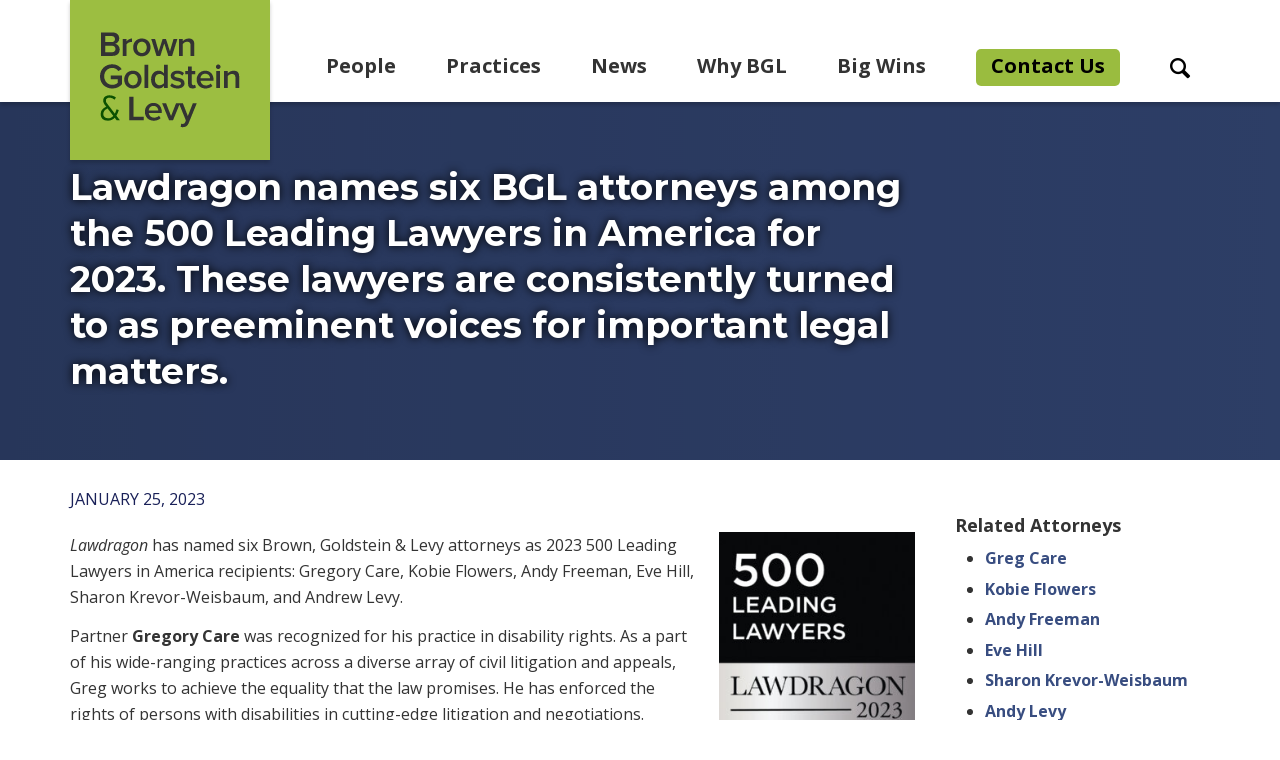

--- FILE ---
content_type: text/html; charset=UTF-8
request_url: https://browngold.com/news/lawdragon-bgl-500-leading-lawyers/
body_size: 14159
content:

<!DOCTYPE html>
<html lang="en" lang="en-US" data-environment="production">
<head>
	<!-- Google Tag Manager -->
	<script>(function(w,d,s,l,i){w[l]=w[l]||[];w[l].push({'gtm.start':
	new Date().getTime(),event:'gtm.js'});var f=d.getElementsByTagName(s)[0],
	j=d.createElement(s),dl=l!='dataLayer'?'&l='+l:'';j.async=true;j.src=
	'https://www.googletagmanager.com/gtm.js?id='+i+dl;f.parentNode.insertBefore(j,f);
	})(window,document,'script','dataLayer','GTM-M29R65P');</script>
	<!-- End Google Tag Manager -->
	<meta charset="UTF-8">
	<meta name="HandheldFriendly" content="True">
	<meta name="MobileOptimized" content="320">
	<meta name="viewport" content="width=device-width, initial-scale=1">
	<meta http-equiv="X-UA-Compatible" content="IE=edge" />
	<meta name='robots' content='index, follow, max-image-preview:large, max-snippet:-1, max-video-preview:-1' />
	<style>img:is([sizes="auto" i], [sizes^="auto," i]) { contain-intrinsic-size: 3000px 1500px }</style>
	<!-- TERMAGEDDON + USERCENTRICS -->
<script type="application/javascript">var UC_UI_SUPPRESS_CMP_DISPLAY = true;</script><!-- END TERMAGEDDON + USERCENTRICS -->

	<title>Lawdragon Honors Six BGL Attorneys On List - Brown Goldstein Levy</title>
	<meta name="description" content="Lawdragon named six BGL attorneys among the 500 Leading Lawyers in America for 2023, as preeminent voices for important legal matters." />
	<link rel="canonical" href="https://browngold.com/news/lawdragon-bgl-500-leading-lawyers/" />
	<meta property="og:locale" content="en_US" />
	<meta property="og:type" content="article" />
	<meta property="og:title" content="Lawdragon names six BGL attorneys among the 500 Leading Lawyers in America for 2023. These lawyers are consistently turned to as preeminent voices for important legal matters." />
	<meta property="og:description" content="Lawdragon named six BGL attorneys among the 500 Leading Lawyers in America for 2023, as preeminent voices for important legal matters." />
	<meta property="og:url" content="https://browngold.com/news/lawdragon-bgl-500-leading-lawyers/" />
	<meta property="og:site_name" content="Brown Goldstein Levy" />
	<meta property="article:publisher" content="https://www.facebook.com/BrownGoldsteinLevy" />
	<meta property="article:published_time" content="2023-01-25T15:13:50+00:00" />
	<meta property="article:modified_time" content="2023-05-16T02:44:46+00:00" />
	<meta property="og:image" content="https://browngold.com/wp-content/uploads/2023/01/lawdragon-leading-lawyers.png" />
	<meta property="og:image:width" content="1280" />
	<meta property="og:image:height" content="800" />
	<meta property="og:image:type" content="image/png" />
	<meta name="author" content="BGL Administrator" />
	<meta name="twitter:card" content="summary_large_image" />
	<meta name="twitter:image" content="https://browngold.com/wp-content/uploads/2023/01/lawdragon-leading-lawyers.png" />
	<meta name="twitter:creator" content="@browngoldlevy" />
	<meta name="twitter:site" content="@browngoldlevy" />
	<meta name="twitter:label1" content="Written by" />
	<meta name="twitter:data1" content="BGL Administrator" />
	<script type="application/ld+json" class="yoast-schema-graph">{"@context":"https://schema.org","@graph":[{"@type":"WebPage","@id":"https://browngold.com/news/lawdragon-bgl-500-leading-lawyers/","url":"https://browngold.com/news/lawdragon-bgl-500-leading-lawyers/","name":"Lawdragon Honors Six BGL Attorneys On List - Brown Goldstein Levy","isPartOf":{"@id":"https://browngold.com/#website"},"datePublished":"2023-01-25T15:13:50+00:00","dateModified":"2023-05-16T02:44:46+00:00","author":{"@id":"https://browngold.com/#/schema/person/dad7b35f163953064d18d1009675b820"},"description":"Lawdragon named six BGL attorneys among the 500 Leading Lawyers in America for 2023, as preeminent voices for important legal matters.","breadcrumb":{"@id":"https://browngold.com/news/lawdragon-bgl-500-leading-lawyers/#breadcrumb"},"inLanguage":"en-US","potentialAction":[{"@type":"ReadAction","target":["https://browngold.com/news/lawdragon-bgl-500-leading-lawyers/"]}]},{"@type":"BreadcrumbList","@id":"https://browngold.com/news/lawdragon-bgl-500-leading-lawyers/#breadcrumb","itemListElement":[{"@type":"ListItem","position":1,"name":"Home","item":"https://browngold.com/"},{"@type":"ListItem","position":2,"name":"Lawdragon names six BGL attorneys among the 500 Leading Lawyers in America for 2023. These lawyers are consistently turned to as preeminent voices for important legal matters."}]},{"@type":"WebSite","@id":"https://browngold.com/#website","url":"https://browngold.com/","name":"Brown Goldstein Levy","description":"24-lawyer law firm based in Baltimore, Maryland and Washington, DC. We are trial lawyers who handle cases of every stripe, both civil and criminal. Voted among Best Lawyers in America &amp; Maryland&#039;s Top 50 &quot;Super Lawyers&quot;.","potentialAction":[{"@type":"SearchAction","target":{"@type":"EntryPoint","urlTemplate":"https://browngold.com/?s={search_term_string}"},"query-input":{"@type":"PropertyValueSpecification","valueRequired":true,"valueName":"search_term_string"}}],"inLanguage":"en-US"},{"@type":"Person","@id":"https://browngold.com/#/schema/person/dad7b35f163953064d18d1009675b820","name":"BGL Administrator","image":{"@type":"ImageObject","inLanguage":"en-US","@id":"https://browngold.com/#/schema/person/image/","url":"https://secure.gravatar.com/avatar/ef68d5e6d9aab30632e36de30951989976c018e2fb7b0601e37f01b291a27ef3?s=96&r=g","contentUrl":"https://secure.gravatar.com/avatar/ef68d5e6d9aab30632e36de30951989976c018e2fb7b0601e37f01b291a27ef3?s=96&r=g","caption":"BGL Administrator"}}]}</script>


<link rel='dns-prefetch' href='//ajax.googleapis.com' />
<style id='classic-theme-styles-inline-css' type='text/css'>
/*! This file is auto-generated */
.wp-block-button__link{color:#fff;background-color:#32373c;border-radius:9999px;box-shadow:none;text-decoration:none;padding:calc(.667em + 2px) calc(1.333em + 2px);font-size:1.125em}.wp-block-file__button{background:#32373c;color:#fff;text-decoration:none}
</style>
<style id='global-styles-inline-css' type='text/css'>
:root{--wp--preset--aspect-ratio--square: 1;--wp--preset--aspect-ratio--4-3: 4/3;--wp--preset--aspect-ratio--3-4: 3/4;--wp--preset--aspect-ratio--3-2: 3/2;--wp--preset--aspect-ratio--2-3: 2/3;--wp--preset--aspect-ratio--16-9: 16/9;--wp--preset--aspect-ratio--9-16: 9/16;--wp--preset--color--black: #000000;--wp--preset--color--cyan-bluish-gray: #abb8c3;--wp--preset--color--white: #ffffff;--wp--preset--color--pale-pink: #f78da7;--wp--preset--color--vivid-red: #cf2e2e;--wp--preset--color--luminous-vivid-orange: #ff6900;--wp--preset--color--luminous-vivid-amber: #fcb900;--wp--preset--color--light-green-cyan: #7bdcb5;--wp--preset--color--vivid-green-cyan: #00d084;--wp--preset--color--pale-cyan-blue: #8ed1fc;--wp--preset--color--vivid-cyan-blue: #0693e3;--wp--preset--color--vivid-purple: #9b51e0;--wp--preset--gradient--vivid-cyan-blue-to-vivid-purple: linear-gradient(135deg,rgba(6,147,227,1) 0%,rgb(155,81,224) 100%);--wp--preset--gradient--light-green-cyan-to-vivid-green-cyan: linear-gradient(135deg,rgb(122,220,180) 0%,rgb(0,208,130) 100%);--wp--preset--gradient--luminous-vivid-amber-to-luminous-vivid-orange: linear-gradient(135deg,rgba(252,185,0,1) 0%,rgba(255,105,0,1) 100%);--wp--preset--gradient--luminous-vivid-orange-to-vivid-red: linear-gradient(135deg,rgba(255,105,0,1) 0%,rgb(207,46,46) 100%);--wp--preset--gradient--very-light-gray-to-cyan-bluish-gray: linear-gradient(135deg,rgb(238,238,238) 0%,rgb(169,184,195) 100%);--wp--preset--gradient--cool-to-warm-spectrum: linear-gradient(135deg,rgb(74,234,220) 0%,rgb(151,120,209) 20%,rgb(207,42,186) 40%,rgb(238,44,130) 60%,rgb(251,105,98) 80%,rgb(254,248,76) 100%);--wp--preset--gradient--blush-light-purple: linear-gradient(135deg,rgb(255,206,236) 0%,rgb(152,150,240) 100%);--wp--preset--gradient--blush-bordeaux: linear-gradient(135deg,rgb(254,205,165) 0%,rgb(254,45,45) 50%,rgb(107,0,62) 100%);--wp--preset--gradient--luminous-dusk: linear-gradient(135deg,rgb(255,203,112) 0%,rgb(199,81,192) 50%,rgb(65,88,208) 100%);--wp--preset--gradient--pale-ocean: linear-gradient(135deg,rgb(255,245,203) 0%,rgb(182,227,212) 50%,rgb(51,167,181) 100%);--wp--preset--gradient--electric-grass: linear-gradient(135deg,rgb(202,248,128) 0%,rgb(113,206,126) 100%);--wp--preset--gradient--midnight: linear-gradient(135deg,rgb(2,3,129) 0%,rgb(40,116,252) 100%);--wp--preset--font-size--small: 13px;--wp--preset--font-size--medium: 20px;--wp--preset--font-size--large: 36px;--wp--preset--font-size--x-large: 42px;--wp--preset--spacing--20: 0.44rem;--wp--preset--spacing--30: 0.67rem;--wp--preset--spacing--40: 1rem;--wp--preset--spacing--50: 1.5rem;--wp--preset--spacing--60: 2.25rem;--wp--preset--spacing--70: 3.38rem;--wp--preset--spacing--80: 5.06rem;--wp--preset--shadow--natural: 6px 6px 9px rgba(0, 0, 0, 0.2);--wp--preset--shadow--deep: 12px 12px 50px rgba(0, 0, 0, 0.4);--wp--preset--shadow--sharp: 6px 6px 0px rgba(0, 0, 0, 0.2);--wp--preset--shadow--outlined: 6px 6px 0px -3px rgba(255, 255, 255, 1), 6px 6px rgba(0, 0, 0, 1);--wp--preset--shadow--crisp: 6px 6px 0px rgba(0, 0, 0, 1);}:where(.is-layout-flex){gap: 0.5em;}:where(.is-layout-grid){gap: 0.5em;}body .is-layout-flex{display: flex;}.is-layout-flex{flex-wrap: wrap;align-items: center;}.is-layout-flex > :is(*, div){margin: 0;}body .is-layout-grid{display: grid;}.is-layout-grid > :is(*, div){margin: 0;}:where(.wp-block-columns.is-layout-flex){gap: 2em;}:where(.wp-block-columns.is-layout-grid){gap: 2em;}:where(.wp-block-post-template.is-layout-flex){gap: 1.25em;}:where(.wp-block-post-template.is-layout-grid){gap: 1.25em;}.has-black-color{color: var(--wp--preset--color--black) !important;}.has-cyan-bluish-gray-color{color: var(--wp--preset--color--cyan-bluish-gray) !important;}.has-white-color{color: var(--wp--preset--color--white) !important;}.has-pale-pink-color{color: var(--wp--preset--color--pale-pink) !important;}.has-vivid-red-color{color: var(--wp--preset--color--vivid-red) !important;}.has-luminous-vivid-orange-color{color: var(--wp--preset--color--luminous-vivid-orange) !important;}.has-luminous-vivid-amber-color{color: var(--wp--preset--color--luminous-vivid-amber) !important;}.has-light-green-cyan-color{color: var(--wp--preset--color--light-green-cyan) !important;}.has-vivid-green-cyan-color{color: var(--wp--preset--color--vivid-green-cyan) !important;}.has-pale-cyan-blue-color{color: var(--wp--preset--color--pale-cyan-blue) !important;}.has-vivid-cyan-blue-color{color: var(--wp--preset--color--vivid-cyan-blue) !important;}.has-vivid-purple-color{color: var(--wp--preset--color--vivid-purple) !important;}.has-black-background-color{background-color: var(--wp--preset--color--black) !important;}.has-cyan-bluish-gray-background-color{background-color: var(--wp--preset--color--cyan-bluish-gray) !important;}.has-white-background-color{background-color: var(--wp--preset--color--white) !important;}.has-pale-pink-background-color{background-color: var(--wp--preset--color--pale-pink) !important;}.has-vivid-red-background-color{background-color: var(--wp--preset--color--vivid-red) !important;}.has-luminous-vivid-orange-background-color{background-color: var(--wp--preset--color--luminous-vivid-orange) !important;}.has-luminous-vivid-amber-background-color{background-color: var(--wp--preset--color--luminous-vivid-amber) !important;}.has-light-green-cyan-background-color{background-color: var(--wp--preset--color--light-green-cyan) !important;}.has-vivid-green-cyan-background-color{background-color: var(--wp--preset--color--vivid-green-cyan) !important;}.has-pale-cyan-blue-background-color{background-color: var(--wp--preset--color--pale-cyan-blue) !important;}.has-vivid-cyan-blue-background-color{background-color: var(--wp--preset--color--vivid-cyan-blue) !important;}.has-vivid-purple-background-color{background-color: var(--wp--preset--color--vivid-purple) !important;}.has-black-border-color{border-color: var(--wp--preset--color--black) !important;}.has-cyan-bluish-gray-border-color{border-color: var(--wp--preset--color--cyan-bluish-gray) !important;}.has-white-border-color{border-color: var(--wp--preset--color--white) !important;}.has-pale-pink-border-color{border-color: var(--wp--preset--color--pale-pink) !important;}.has-vivid-red-border-color{border-color: var(--wp--preset--color--vivid-red) !important;}.has-luminous-vivid-orange-border-color{border-color: var(--wp--preset--color--luminous-vivid-orange) !important;}.has-luminous-vivid-amber-border-color{border-color: var(--wp--preset--color--luminous-vivid-amber) !important;}.has-light-green-cyan-border-color{border-color: var(--wp--preset--color--light-green-cyan) !important;}.has-vivid-green-cyan-border-color{border-color: var(--wp--preset--color--vivid-green-cyan) !important;}.has-pale-cyan-blue-border-color{border-color: var(--wp--preset--color--pale-cyan-blue) !important;}.has-vivid-cyan-blue-border-color{border-color: var(--wp--preset--color--vivid-cyan-blue) !important;}.has-vivid-purple-border-color{border-color: var(--wp--preset--color--vivid-purple) !important;}.has-vivid-cyan-blue-to-vivid-purple-gradient-background{background: var(--wp--preset--gradient--vivid-cyan-blue-to-vivid-purple) !important;}.has-light-green-cyan-to-vivid-green-cyan-gradient-background{background: var(--wp--preset--gradient--light-green-cyan-to-vivid-green-cyan) !important;}.has-luminous-vivid-amber-to-luminous-vivid-orange-gradient-background{background: var(--wp--preset--gradient--luminous-vivid-amber-to-luminous-vivid-orange) !important;}.has-luminous-vivid-orange-to-vivid-red-gradient-background{background: var(--wp--preset--gradient--luminous-vivid-orange-to-vivid-red) !important;}.has-very-light-gray-to-cyan-bluish-gray-gradient-background{background: var(--wp--preset--gradient--very-light-gray-to-cyan-bluish-gray) !important;}.has-cool-to-warm-spectrum-gradient-background{background: var(--wp--preset--gradient--cool-to-warm-spectrum) !important;}.has-blush-light-purple-gradient-background{background: var(--wp--preset--gradient--blush-light-purple) !important;}.has-blush-bordeaux-gradient-background{background: var(--wp--preset--gradient--blush-bordeaux) !important;}.has-luminous-dusk-gradient-background{background: var(--wp--preset--gradient--luminous-dusk) !important;}.has-pale-ocean-gradient-background{background: var(--wp--preset--gradient--pale-ocean) !important;}.has-electric-grass-gradient-background{background: var(--wp--preset--gradient--electric-grass) !important;}.has-midnight-gradient-background{background: var(--wp--preset--gradient--midnight) !important;}.has-small-font-size{font-size: var(--wp--preset--font-size--small) !important;}.has-medium-font-size{font-size: var(--wp--preset--font-size--medium) !important;}.has-large-font-size{font-size: var(--wp--preset--font-size--large) !important;}.has-x-large-font-size{font-size: var(--wp--preset--font-size--x-large) !important;}
:where(.wp-block-post-template.is-layout-flex){gap: 1.25em;}:where(.wp-block-post-template.is-layout-grid){gap: 1.25em;}
:where(.wp-block-columns.is-layout-flex){gap: 2em;}:where(.wp-block-columns.is-layout-grid){gap: 2em;}
:root :where(.wp-block-pullquote){font-size: 1.5em;line-height: 1.6;}
</style>
<link rel='stylesheet' id='anww-css' href='https://browngold.com/wp-content/plugins/accessibility-new-window-warnings/assets/css/accessibility-new-window-warnings-min.css?ver=1.2.0' type='text/css' media='all' />
<link rel='stylesheet' id='theme-styles-css' href='https://browngold.com/wp-content/themes/bgl/dist/styles/theme-styles.min.css?ver=1768347085' type='text/css' media='screen' />
<link rel='stylesheet' id='theme-styles-2024-css' href='https://browngold.com/wp-content/themes/bgl/css/theme-styles-2024.css?ver=1768347085' type='text/css' media='screen' />
<link rel='stylesheet' id='searchwp-forms-css' href='https://browngold.com/wp-content/plugins/searchwp/assets/css/frontend/search-forms.min.css?ver=4.5.1' type='text/css' media='all' />
<!--n2css--><!--n2js--><script type="text/javascript" src="https://ajax.googleapis.com/ajax/libs/jquery/3.3.1/jquery.min.js?ver=3.3.1" id="jquery-js"></script>
<script type="text/javascript" src="https://browngold.com/wp-content/plugins/star-rating-field-for-gravity-form/public/jquery.rating/jquery.raty.js?ver=2.0" id="jquery-raty-js"></script>
<script type="text/javascript" id="jquery-rating-js-extra">
/* <![CDATA[ */
var rating_ajax = {"ajax_urla":"https:\/\/browngold.com\/wp-content\/plugins\/star-rating-field-for-gravity-form"};
/* ]]> */
</script>
<script type="text/javascript" src="https://browngold.com/wp-content/plugins/star-rating-field-for-gravity-form/public/js/custom.raty.js?ver=1.0" id="jquery-rating-js"></script>
<script type="text/javascript" id="termageddon-usercentrics_ajax-js-extra">
/* <![CDATA[ */
var termageddon_usercentrics_obj = {"ajax_url":"https:\/\/browngold.com\/wp-admin\/admin-ajax.php","nonce":"14cac68eaa","nonce_title":"termageddon-usercentrics_ajax_nonce","debug":"false","psl_hide":"true"};
/* ]]> */
</script>
<script type="text/javascript" src="https://browngold.com/wp-content/plugins/termageddon-usercentrics/public/js/termageddon-usercentrics-ajax.min.js?ver=1.8.1" id="termageddon-usercentrics_ajax-js"></script>
<script type="text/javascript" id="termageddon-usercentrics-advanced-config-js-extra">
/* <![CDATA[ */
var termageddon_usercentrics_advanced_config = {"disabledBlockingProviders":["Hko_qNsui-Q"],"autoRefreshProviders":[]};
/* ]]> */
</script>
<script type="text/javascript" src="https://browngold.com/wp-content/plugins/termageddon-usercentrics/public/js/termageddon-usercentrics-advanced-config.min.js?ver=1.8.1" id="termageddon-usercentrics-advanced-config-js"></script>
<link rel="https://api.w.org/" href="https://browngold.com/wp-json/" /><link rel="alternate" title="JSON" type="application/json" href="https://browngold.com/wp-json/wp/v2/posts/6534" /><link rel="icon" href="https://browngold.com/wp-content/uploads/2020/08/cropped-favicon-32x32.png" sizes="32x32" />
<link rel="icon" href="https://browngold.com/wp-content/uploads/2020/08/cropped-favicon-192x192.png" sizes="192x192" />
<link rel="apple-touch-icon" href="https://browngold.com/wp-content/uploads/2020/08/cropped-favicon-180x180.png" />
<meta name="msapplication-TileImage" content="https://browngold.com/wp-content/uploads/2020/08/cropped-favicon-270x270.png" />
  <script>
      (function($) {
          $(function() {
              if ('undefined' !== typeof FWP) {
                  FWP.auto_refresh = false;
              }
          });
      })(jQuery);
  </script>
  		<style type="text/css" id="wp-custom-css">
			.home-hero .mobile-hero-buttons a {
  border: none !important;
}
.home-hero .hero-container .hero-title {
  width: 33%;
  background-image: url(/wp-content/uploads/2022/12/BGL_New_AMPERSAND-no-bg.svg);
  background-size: 300px 300px;
  background-position: 10px 50%;
  background-repeat: no-repeat;
}
.home-hero .hero-container .hero-slider {
  position: relative;
  width: 67%;
}
.big-wins__container {
  max-width: 1350px;
}
.home-hero .hero-container {
  max-width: 1350px;
  -webkit-box-orient: horizontal;
  -webkit-box-direction: normal;
  -ms-flex-direction: row;
  flex-direction: row;
}
 /* Media Query for Tablets Ipads portrait mode */
        @media (min-width: 768px) and (max-width: 1024px){
					.home-hero .hero-container .hero-slider {
  position: relative;
  width: 64%;
}
           .home-hero .hero-container .hero-title {
  width: 36%;
  background-image: url(/wp-content/uploads/2022/12/BGL_New_AMPERSAND.svg);
  background-size: 300px 300px;
  background-position: 50%;
  background-repeat: no-repeat;
}
        }
@media screen and (max-width: 1024px) {
	.home-hero .hero-container{flex-direction:column;}
.home-hero .hero-container .hero-title {
  width: 100%;
  height: 350px;
	background-size: 280px;
  background-position: center;
  background-repeat: no-repeat;
}
	.home-hero {
  background-color: #9CBE41;
  -webkit-box-pack: center;
  -ms-flex-pack: center;
  justify-content: center;
}
	.home-hero .hero-container .hero-slider {
  position: relative;
  width: 100%;
}
	.big-wins__container {
  max-width: 960px;
}
}
           /* Media Query for Laptops and Desktops */
        @media (min-width: 1025px) and (max-width: 1351px){
					.home-hero .hero-container {
  max-width: 1160px;
  -webkit-box-orient: horizontal;
  -webkit-box-direction: normal;
  -ms-flex-direction: row;
  flex-direction: row;
}
           					.home-hero .hero-container .hero-slider {
  position: relative;
  width: 60%;
}.home-hero .hero-container .hero-title {
  width: 40%;
  background-image: url(/wp-content/uploads/2022/12/BGL_New_AMPERSAND-no-bg.svg);
  background-size: 300px 300px;
  background-position: 50%;
  background-repeat: no-repeat;
}
					.big-wins__container {
  max-width: 1160px;
}
        }
           /* Media Query for Laptops and Desktops */
        @media (min-width: 1352px) and (max-width: 1501px){
           					.home-hero .hero-container {
  max-width: 1500px;
  -webkit-box-orient: horizontal;
  -webkit-box-direction: normal;
  -ms-flex-direction: row;
  flex-direction: row;
}
					.home-hero .hero-container .hero-slider {
  position: relative;
  width: 60%;
}
					.home-hero .hero-container .hero-title {
  width: 40%;
  background-image: url(/wp-content/uploads/2022/12/BGL_New_AMPERSAND-no-bg.svg);
  background-size: 300px 300px;
  background-position: 50%;
  background-repeat: no-repeat;
}
					.big-wins__container {
  max-width: 1300px;
}
        }
.slick-prev:before,
.slick-next:before,.slick-prev:after,
.slick-next:after {
  color: #ffffff !important;
	opacity:1 !important;
}
#association-slider-prev.slick-prev::before, #association-slider-next.slick-next::before, #association-slider-prev.slick-prev::after, #association-slider-next.slick-next::after {color:#384d80 !important }
#awards-slider-prev.slick-prev::before, #awards-slider-next.slick-next::before, #awards-slider-prev.slick-prev::after, #awards-slider-next.slick-next::after {color:#384d80 !important }
@media (min-width: 992px) {
.home .introduction-wysiwyg__container .wysiwyg {
  max-width: 992px !important;
}
}
@media (max-width: 767.98px) {
	.loop-person__photo .photograph    {
  left: 50%;
  -webkit-transform: translateX(-50%);
  transform: translateX(0);
		width:100%;
		max-width:100%;
		height:auto;
}
		.loop-professional__photo .photograph    {
  left: 0;
  -webkit-transform: translateX(-50%);
  transform: translateX(0);
		width:100%;
		max-width:100%;
		height:auto;
}
	
element.style {
}
.loop-professional__photo {
    -ms-flex-line-pack: center;
    align-content: center;
    background-color: #fff;
    display: -webkit-box;
    display: -ms-flexbox;
    display: flex
;
    -ms-flex-negative: 0;
    flex-shrink: 0;
    -webkit-box-pack: start;
    -ms-flex-pack: start;
    justify-content: flex-start;
    overflow: hidden;
    position: relative;
    width: 100%;
    -webkit-box-orient: vertical;
    -webkit-box-direction: normal;
    -ms-flex-direction: column;
    flex-direction: column;
	height:100px
}
}

@media only screen and (max-width: 480px) {
.cpro-ib-open .header {
margin-top: 40px !important;
}
}
.loop-practice__list {
    min-height:560px !important;
}
@media (min-width: 992px) {
.menu__header > .menu-item:nth-of-type(2) > .sub-menu {
    height: 420px;
}}



#menu-header #menu-item-8075{
	background-color: #9abc3f;
	padding: 2.5px 15px;
  border-radius: 5px;
	margin-top:-2.5px;
}

#menu-header #menu-item-8075>a{
	text-decoration: none !important;
	transition: none !important;
	border-bottom:none;
	color:#000;
}

#menu-header #menu-item-8075>a:hover{
	text-decoration: none !important;
	transition: none !important;
}

.page-id-8814 .gallery-columns-3
{
  display:flex;
  flex-wrap:wrap;
}

.page-id-8814 .gallery-columns-3 .gallery-item {
width:33%;
padding:10px;
}

.page-id-8814 .gallery-columns-3 .gallery-item img {
    width: 100%;
}

.page-id-8814 .gallery-columns-3 .gallery-item a {
    display: block;
    height: 150px;
    overflow: hidden;
    object-fit: contain;
}


@media (max-width: 500px) {
    .page-id-8814 .gallery-columns-3 .gallery-item {
        width: 50% !important;
    }
	.page-id-8814 .gallery-columns-3 .gallery-item a {
	  height:95px !important;
	}
}


.postid-9060 .gallery-columns-3
{
  display:flex;
  flex-wrap:wrap;
}

.postid-9060 .gallery-columns-3 .gallery-item {
width:33%;
padding:10px;
}

.postid-9060 .gallery-columns-3 .gallery-item img {
    width: 100%;
}

.postid-9060 .gallery-columns-3 .gallery-item a {
    display: block;
    height: 150px;
    overflow: hidden;
    object-fit: contain;
}

@media (max-width: 500px) {
    .postid-9060 .gallery-columns-3 .gallery-item {
        width: 50% !important;
    }
	.postid-9060 .gallery-columns-3 .gallery-item a {
	  height:95px !important;
	}
}

@media (min-width: 992px) {
    #menu-header.menu__header > .menu-item:nth-of-type(2) > .sub-menu {
        height: 450px;
    }
}
form.searchwp-form .searchwp-form-input-container .swp-input {
    margin: 0 0 0 320px;
    width: 70%;
}
.mce-content-body.block-library-rich-text__tinymce table tbody tr td, .wysiwyg table tbody tr td {
    border: 1px solid #6a758c;
    color: #4d586f;
    padding: 1.2rem;
}
.postid-10772 .mce-content-body.block-library-rich-text__tinymce .wp-caption, .wysiwyg .wp-caption {
margin: 0 0 1em 1em;
}
.content-template__container h1, h2, h3, h4, h5, h6 {
    margin: 2.25rem 0 1.25rem 0 !important;
}
.loop-content__content .post-date {
    margin-bottom: 0; 
}
/* Hides the review filter form */
.reviews-filter-form{
	display: none !important;
}		</style>
		</head>	<body class="wp-singular post-template-default single single-post postid-6534 single-format-standard wp-theme-bgl">
		<!-- Google Tag Manager (noscript) -->
		<noscript><iframe src="https://www.googletagmanager.com/ns.html?id=GTM-M29R65P"
		height="0" width="0" style="display:none;visibility:hidden"></iframe></noscript>
		<!-- End Google Tag Manager (noscript) -->
		<a class="sr-only sr-only-focusable skip-to-content"
		   href="#content-skip"
		   tabindex="0">Skip to content</a>
		
<header class="header" role="banner">
	<div class="header__container">
		<div class="header__column-left">
			<div class="header__logo">
				<a href="https://browngold.com"
					class="logo"
					title="Return to homepage"
					style="background-image: url('https://browngold.com/wp-content/uploads/2020/07/BGL_logo.svg');"><span aria-hidden="true">Visual of BGL logo</span></a>
			</div>
		</div>
		<div class="header__column-right">
			<button class="header__toggle"
					data-toggle-active=".header__rows">
				<i class="ico-menu">
					<span class="sr-only">Mobile Menu Toggle Button</span>
				</i>
				<span class="mobile-text closed" aria-hidden="true">menu</span>
				<span class="mobile-text opened" aria-hidden="true">close</span>
			</button>
			<div class="header__rows">
				<div class="header__nav">
					<nav class="header__menu" 
						id="header-nav"
						role="navigation"
						aria-label="Main website navigation">
						<ul id="menu-header" class="menu menu__header" role="menubar"><li id="menu-item-44" class="menu-item menu-item-type-custom menu-item-object-custom menu-item-has-children menu-item-44" role="menuitem"><a  href="/people" aria-haspopup="menu" aria-expanded="false">People</a>
<ul/ role="menu" class="sub-menu"/>
	<li id="menu-item-3266" class="menu-item menu-item-type-custom menu-item-object-custom menu-item-3266" role="menuitem"><a href="/people">Attorneys</a></li>
	<li id="menu-item-6287" class="menu-item menu-item-type-custom menu-item-object-custom menu-item-6287" role="menuitem"><a href="https://browngold.com/professional-staff/">Professional Staff</a></li>
	<li id="menu-item-3265" class="menu-item menu-item-type-custom menu-item-object-custom menu-item-3265" role="menuitem"><a href="/fellows">Disability Rights Fellowship</a></li>
	<li id="menu-item-3264" class="menu-item menu-item-type-post_type menu-item-object-page menu-item-3264" role="menuitem"><a href="https://browngold.com/careers/">Careers</a></li>
</ul>
</li>
<li id="menu-item-43" class="menu-practice menu-item menu-item-type-custom menu-item-object-custom menu-item-has-children menu-item-43" role="menuitem"><a  href="/practice-areas" aria-haspopup="menu" aria-expanded="false">Practices</a>
<ul/ role="menu" class="sub-menu"/>
	<li id="menu-item-99" class="menu-item menu-item-type-post_type menu-item-object-practice menu-item-99" role="menuitem"><a href="https://browngold.com/practice-areas/appeals/">Appeals</a></li>
	<li id="menu-item-7433" class="menu-item menu-item-type-custom menu-item-object-custom menu-item-7433" role="menuitem"><a href="https://browngold.com/practice-areas/artificial-intelligence/">Artificial Intelligence</a></li>
	<li id="menu-item-6980" class="menu-item menu-item-type-custom menu-item-object-custom menu-item-6980" role="menuitem"><a href="/practice-areas/child-sexual-abuse/">Child Sexual Abuse</a></li>
	<li id="menu-item-100" class="menu-item menu-item-type-post_type menu-item-object-practice menu-item-has-children menu-item-100" role="menuitem"><a href="https://browngold.com/practice-areas/civil-rights/" aria-haspopup="menu" aria-expanded="false">Civil Rights</a>
	<ul/ role="menu" class="sub-menu"/>
		<li id="menu-item-101" class="menu-item menu-item-type-post_type menu-item-object-practice menu-item-101" role="menuitem"><a href="https://browngold.com/practice-areas/civil-rights/disability-rights/">Disability Rights</a></li>
		<li id="menu-item-102" class="menu-item menu-item-type-post_type menu-item-object-practice menu-item-102" role="menuitem"><a href="https://browngold.com/practice-areas/civil-rights/housing-discrimination/">Housing Discrimination</a></li>
		<li id="menu-item-103" class="menu-item menu-item-type-post_type menu-item-object-practice menu-item-103" role="menuitem"><a href="https://browngold.com/practice-areas/civil-rights/lgbtq-rights/">LGBTQ+ Rights</a></li>
		<li id="menu-item-104" class="menu-item menu-item-type-post_type menu-item-object-practice menu-item-104" role="menuitem"><a href="https://browngold.com/practice-areas/civil-rights/wrongful-convictions-police-misconduct/">Wrongful Convictions &#038; Police Misconduct</a></li>
	</ul>
</li>
	<li id="menu-item-105" class="menu-item menu-item-type-post_type menu-item-object-practice menu-item-105" role="menuitem"><a href="https://browngold.com/practice-areas/class-actions/">Class Actions</a></li>
	<li id="menu-item-106" class="menu-item menu-item-type-post_type menu-item-object-practice menu-item-106" role="menuitem"><a href="https://browngold.com/practice-areas/commercial-litigation/">Commercial Litigation</a></li>
	<li id="menu-item-937" class="menu-item menu-item-type-post_type menu-item-object-practice menu-item-937" role="menuitem"><a href="https://browngold.com/practice-areas/criminal-defense-investigations/">Criminal Defense &#038; Investigations</a></li>
	<li id="menu-item-107" class="menu-item menu-item-type-post_type menu-item-object-practice menu-item-107" role="menuitem"><a href="https://browngold.com/practice-areas/disability-consulting/">Disability Consulting</a></li>
	<li id="menu-item-108" class="menu-item menu-item-type-post_type menu-item-object-practice menu-item-108" role="menuitem"><a href="https://browngold.com/practice-areas/election-law/">Election Law</a></li>
	<li id="menu-item-109" class="menu-item menu-item-type-post_type menu-item-object-practice menu-item-has-children menu-item-109" role="menuitem"><a href="https://browngold.com/practice-areas/employment/" aria-haspopup="menu" aria-expanded="false">Employment</a>
	<ul/ role="menu" class="sub-menu"/>
		<li id="menu-item-110" class="menu-item menu-item-type-post_type menu-item-object-practice menu-item-110" role="menuitem"><a href="https://browngold.com/practice-areas/employment/defense-of-professional-licenses/">Defense of Professional Licenses</a></li>
		<li id="menu-item-111" class="menu-item menu-item-type-post_type menu-item-object-practice menu-item-111" role="menuitem"><a href="https://browngold.com/practice-areas/employment/randolph-sheppard-act/">Randolph-Sheppard Act</a></li>
		<li id="menu-item-112" class="menu-item menu-item-type-post_type menu-item-object-practice menu-item-112" role="menuitem"><a href="https://browngold.com/practice-areas/employment/resident-physician-disciplinary-issues/">Resident Physician Disciplinary Issues</a></li>
		<li id="menu-item-113" class="menu-item menu-item-type-post_type menu-item-object-practice menu-item-113" role="menuitem"><a href="https://browngold.com/practice-areas/employment/wage-hour-violations/">Wage &#038; Hour Violations</a></li>
	</ul>
</li>
	<li id="menu-item-114" class="menu-item menu-item-type-post_type menu-item-object-practice menu-item-114" role="menuitem"><a href="https://browngold.com/practice-areas/family-law/">Family Law</a></li>
	<li id="menu-item-115" class="menu-item menu-item-type-post_type menu-item-object-practice menu-item-115" role="menuitem"><a href="https://browngold.com/practice-areas/health-care-regulation-medicaid/">Health Care Regulation &#038; Medicaid</a></li>
	<li id="menu-item-117" class="menu-item menu-item-type-post_type menu-item-object-practice menu-item-has-children menu-item-117" role="menuitem"><a href="https://browngold.com/practice-areas/personal-injury-wrongful-death/" aria-haspopup="menu" aria-expanded="false">Personal Injury/Wrongful Death</a>
	<ul/ role="menu" class="sub-menu"/>
		<li id="menu-item-9167" class="menu-item menu-item-type-post_type menu-item-object-practice menu-item-9167" role="menuitem"><a href="https://browngold.com/practice-areas/personal-injury-wrongful-death/motor-vehicle-accidents/">Motor Vehicle Accidents</a></li>
		<li id="menu-item-9180" class="menu-item menu-item-type-post_type menu-item-object-practice menu-item-9180" role="menuitem"><a href="https://browngold.com/practice-areas/personal-injury-wrongful-death/serious-injuries-to-children/">Serious Injuries to Children</a></li>
	</ul>
</li>
</ul>
</li>
<li id="menu-item-619" class="menu-content menu-item menu-item-type-custom menu-item-object-custom menu-item-has-children menu-item-619" role="menuitem"><a  href="/news" aria-haspopup="menu" aria-expanded="false">News</a>
<ul/ role="menu" class="sub-menu"/>
	<li id="menu-item-203" class="menu-item menu-item-type-taxonomy menu-item-object-category current-post-ancestor current-menu-parent current-post-parent menu-item-203" role="menuitem"><a  href="https://browngold.com/news/">News</a></li>
	<li id="menu-item-201" class="menu-item menu-item-type-taxonomy menu-item-object-category menu-item-201" role="menuitem"><a  href="https://browngold.com/blog/">Blog</a></li>
	<li id="menu-item-202" class="menu-item menu-item-type-taxonomy menu-item-object-category menu-item-202" role="menuitem"><a  href="https://browngold.com/events/">Events</a></li>
	<li id="menu-item-6771" class="menu-item menu-item-type-taxonomy menu-item-object-category menu-item-6771" role="menuitem"><a href="https://browngold.com/media/">Media</a></li>
	<li id="menu-item-11140" class="menu-item menu-item-type-taxonomy menu-item-object-category menu-item-11140" role="menuitem"><a href="https://browngold.com/beyond-courtroom/">Beyond the Courtroom</a></li>
</ul>
</li>
<li id="menu-item-177" class="menu-item menu-item-type-custom menu-item-object-custom menu-item-has-children menu-item-177" role="menuitem"><a  href="/missionandhistory/" aria-haspopup="menu" aria-expanded="false">Why BGL</a>
<ul/ role="menu" class="sub-menu"/>
	<li id="menu-item-2944" class="menu-item menu-item-type-post_type menu-item-object-page menu-item-2944" role="menuitem"><a href="https://browngold.com/missionandhistory/">Mission &#038; History</a></li>
	<li id="menu-item-7093" class="menu-item menu-item-type-post_type menu-item-object-page menu-item-7093" role="menuitem"><a href="https://browngold.com/legacy/">Legacy</a></li>
	<li id="menu-item-2595" class="menu-item menu-item-type-post_type menu-item-object-page menu-item-2595" role="menuitem"><a href="https://browngold.com/community-impact/">Community Impact</a></li>
	<li id="menu-item-11827" class="menu-item menu-item-type-post_type menu-item-object-page menu-item-11827" role="menuitem"><a href="https://browngold.com/reviews/">Reviews</a></li>
	<li id="menu-item-180" class="menu-item menu-item-type-post_type menu-item-object-page menu-item-180" role="menuitem"><a href="https://browngold.com/honors-recognition/">Honors &#038; Recognition</a></li>
	<li id="menu-item-2522" class="menu-item menu-item-type-post_type menu-item-object-page menu-item-2522" role="menuitem"><a href="https://browngold.com/diversity-inclusion-accessibility/">Diversity, Inclusion, &#038; Accessibility</a></li>
	<li id="menu-item-5437" class="menu-item menu-item-type-post_type menu-item-object-page menu-item-5437" role="menuitem"><a href="https://browngold.com/support-of-the-right-to-abortion-care/">Support of the Right to Abortion Care</a></li>
</ul>
</li>
<li id="menu-item-5233" class="menu-item menu-item-type-custom menu-item-object-custom menu-item-has-children menu-item-5233" role="menuitem"><a href="/big-wins/" aria-haspopup="menu" aria-expanded="false">Big Wins</a>
<ul/ role="menu" class="sub-menu"/>
	<li id="menu-item-773" class="menu-item menu-item-type-taxonomy menu-item-object-category menu-item-773" role="menuitem"><a  href="https://browngold.com/big-wins/">Big Wins</a></li>
	<li id="menu-item-116" class="menu-item menu-item-type-post_type menu-item-object-practice menu-item-116" role="menuitem"><a href="https://browngold.com/practice-areas/million-dollar-cases/">Million-Dollar Cases</a></li>
</ul>
</li>
<li id="menu-item-8075" class="menu-item menu-item-type-post_type menu-item-object-page menu-item-8075" role="menuitem"><a href="https://browngold.com/contact-us/">Contact Us</a></li>
</ul>					</nav>
					<button
						class="header__toggle-search"
						data-toggle-active=".header__search"
					>
						<i class="icon ico-">
							<span class="sr-only">Search Toggle</span>
						</i>
					</button>
				</div>
				<div class="header__search">
					<div class="container container--max-width">
								<style>
			
			
			
			
			
			
			
			
					</style>
				<form id="searchwp-form-1"
			role="search"
			method="get"
			class="searchwp-form"
			action="https://browngold.com/"
			aria-label="Search">
			<input type="hidden" name="swp_form[form_id]" value="1">
			<div class="swp-flex--col swp-flex--wrap swp-flex--gap-md">
				<div class="swp-flex--row swp-items-stretch swp-flex--gap-md">
					<div class="searchwp-form-input-container swp-items-stretch">
						
																		<input type="search"
							class="swp-input--search swp-input"
							placeholder=""
							value=""
							name="s"
							title=""
						   	aria-label="Search"
							aria-required="false"
							                        />
					</div>

											<input type="submit"
							class="search-submit swp-button"
							value="Search"
							aria-label="Search"
						/>
					
				</div>

				
							</div>
					</form>
							</div>
				</div>
			</div>
		</div>
	</div>
</header>
		<main class="main main--news" role="main" tabindex="-1">
			
<section class="hero single">
		<div class="hero__overlay" tabindex="-1"></div>
	<div class="hero__container columns">
		<div class="hero__container-left">
			<div class="hero__content">
				<h1 class="hero__title">Lawdragon names six BGL attorneys among the 500 Leading Lawyers in America for 2023. These lawyers are consistently turned to as preeminent voices for important legal matters.</h1>
			</div>
		</div>
			</div>
</section>

<section id="content-skip" class="content-template">
	<div class="content-template__container">
		
<article class="content-template__body">
	<span class="post-date">January 25, 2023</span>
	<div class="wysiwyg"><p><em><img decoding="async" class=" wp-image-6536 alignright" src="https://browngold.com/wp-content/uploads/2023/01/LD_500_Leading_Lawyers_2023-300x300.jpg" alt="" width="196" height="196" srcset="https://browngold.com/wp-content/uploads/2023/01/LD_500_Leading_Lawyers_2023-300x300.jpg 300w, https://browngold.com/wp-content/uploads/2023/01/LD_500_Leading_Lawyers_2023-1024x1024.jpg 1024w, https://browngold.com/wp-content/uploads/2023/01/LD_500_Leading_Lawyers_2023-150x150.jpg 150w, https://browngold.com/wp-content/uploads/2023/01/LD_500_Leading_Lawyers_2023-768x768.jpg 768w, https://browngold.com/wp-content/uploads/2023/01/LD_500_Leading_Lawyers_2023-240x240.jpg 240w, https://browngold.com/wp-content/uploads/2023/01/LD_500_Leading_Lawyers_2023-100x100.jpg 100w, https://browngold.com/wp-content/uploads/2023/01/LD_500_Leading_Lawyers_2023-120x120.jpg 120w, https://browngold.com/wp-content/uploads/2023/01/LD_500_Leading_Lawyers_2023.jpg 1392w" sizes="(max-width: 196px) 100vw, 196px" />Lawdragon</em> has named six Brown, Goldstein &amp; Levy attorneys as 2023 500 Leading Lawyers in America recipients: Gregory Care, Kobie Flowers, Andy Freeman, Eve Hill, Sharon Krevor-Weisbaum, and Andrew Levy.</p>
<p>Partner <strong>Gregory Care </strong>was recognized for his practice in disability rights. As a part of his wide-ranging practices across a diverse array of civil litigation and appeals, Greg works to achieve the equality that the law promises. He has enforced the rights of persons with disabilities in cutting-edge litigation and negotiations.</p>
<p>Partner <strong>Kobie Flowers </strong>was recognized for his litigation, civil rights, and white-collar practices. With over 20 years of courtroom experience, Kobie typically represents high-profile clients in high-stakes criminal investigations, civil litigation, internal investigations, or trials. Kobie represents the wrongly accused and the wrongly convicted as he works to end 50 years of mass incarceration and over 150 years of police brutality.</p>
<p>Partner <strong>Andy Freeman </strong>was recognized for his litigation and civil rights practices. Andy has won numerous verdicts, judgments, and settlements of millions, tens of millions, and in one case over a billion dollars by mastering the relevant law and getting to know his clients, their problems, and the evidence in their cases.</p>
<p>Partner <strong>Eve Hill</strong> was recognized for her practice in disability rights. Eve is one of the country’s leading civil rights attorneys, with wide-ranging experience in high-impact disability rights cases and advocacy on behalf of individuals with disabilities and their families.</p>
<p>Managing partner <strong>Sharon Krevor-Weisbaum </strong>was recognized for her practices in civil rights and disability rights. Sharon is recognized as a trusted advisor willing to share her extensive experience, knowledge of the law, passion, and sense of justice openly and freely. She strives to develop deep client-lawyer relationships that emphasize the unique voice and needs of each of her clients.</p>
<p>Partner <strong>Andrew Levy </strong>was recognized for his litigation and appellate practices. He is widely regarded as one of Maryland’s premier trial and appellate lawyers, equally comfortable in civil and criminal courtrooms, before a jury, judge, or arbitrator. He is a fellow of both the American College of Trial Lawyers and the American Academy of Appellate Lawyers, one of the few lawyers in the country to have been inducted as a fellow of both organizations.</p>
<p>The<em> Lawdragon</em> selection process is highly competitive, performed by a team of professionals with over 100 combined years of lawyer reporting and information business. To make their selections, the <em>Lawdragon</em> team researches which lawyers and practices have made significant impacts on their field and which lawyers are consistently turned to as preeminent voices for important legal matters. <em>Lawdragon</em> accepts thousands of submissions per guide, and each candidate is independently considered.</p>
<p>Selection for the annual Lawdragon Leading Lawyers requires a lawyer to have shown outstanding skills for at least 15 years in practice. Virtually all selected lawyers are partners in their law practice or hold a designation that indicates the regard of those with whom they practice.</p>
<p>Congratulations to our Leading Lawyers! Read the full list of recognized attorneys <a href="https://www.lawdragon.com/guides/2023-01-13-the-2023-lawdragon-500-leading-lawyers-in-america">here</a>.</p>
</div>
	</article>

<aside class="content-template__sidebar sidebar" role="complementary">
	
	<nav class="sidebar__section" aria-labelledby="side-related-attorneys">
		<h2 id="side-related-attorneys" class="sidebar__heading">Related Attorneys</h2>
		<ul class="sidebar__list">
							<li class="sidebar__list-item">
					<a href="https://browngold.com/people/greg-care/"
					   class="sidebar__anchor"
					   title="Greg Care">Greg Care</a>
				</li>
							<li class="sidebar__list-item">
					<a href="https://browngold.com/?post_type=person&p=142"
					   class="sidebar__anchor"
					   title="Kobie Flowers">Kobie Flowers</a>
				</li>
							<li class="sidebar__list-item">
					<a href="https://browngold.com/people/andy-freeman/"
					   class="sidebar__anchor"
					   title="Andy Freeman">Andy Freeman</a>
				</li>
							<li class="sidebar__list-item">
					<a href="https://browngold.com/people/eve-hill/"
					   class="sidebar__anchor"
					   title="Eve Hill">Eve Hill</a>
				</li>
							<li class="sidebar__list-item">
					<a href="https://browngold.com/people/sharon-krevor-weisbaum/"
					   class="sidebar__anchor"
					   title="Sharon Krevor-Weisbaum">Sharon Krevor-Weisbaum</a>
				</li>
							<li class="sidebar__list-item">
					<a href="https://browngold.com/people/andy-levy/"
					   class="sidebar__anchor"
					   title="Andy Levy">Andy Levy</a>
				</li>
					</ul>
	</nav>


	<nav class="sidebar__section" aria-labelledby="side-related-practices">
		<h2 id="side-related-practices" class="sidebar__heading">Related Practice Areas</h2>
        <ul class="sidebar__list">
			<li class="page_item page-item-68 sidebar__list-item"><a href="https://browngold.com/practice-areas/appeals/" class="sidebar__anchor">Appeals</a></li><li class="page_item page-item-27 page_item_has_children sidebar__list-item"><a href="https://browngold.com/practice-areas/civil-rights/" class="sidebar__anchor">Civil Rights</a><ul class='children'><li class="page_item page-item-28 sidebar__list-item"><a href="https://browngold.com/practice-areas/civil-rights/disability-rights/" class="sidebar__anchor">Disability Rights</a></li><li class="page_item page-item-29 sidebar__list-item"><a href="https://browngold.com/practice-areas/civil-rights/housing-discrimination/" class="sidebar__anchor">Housing Discrimination</a></li><li class="page_item page-item-30 sidebar__list-item"><a href="https://browngold.com/practice-areas/civil-rights/lgbtq-rights/" class="sidebar__anchor">LGBTQ+ Rights</a></li><li class="page_item page-item-31 sidebar__list-item"><a href="https://browngold.com/practice-areas/civil-rights/wrongful-convictions-police-misconduct/" class="sidebar__anchor">Wrongful Convictions &#038; Police Misconduct</a></li></ul></li><li class="page_item page-item-70 sidebar__list-item"><a href="https://browngold.com/practice-areas/commercial-litigation/" class="sidebar__anchor">Commercial Litigation</a></li><li class="page_item page-item-927 sidebar__list-item"><a href="https://browngold.com/practice-areas/criminal-defense-investigations/" class="sidebar__anchor">Criminal Defense &#038; Investigations</a></li>        </ul>
	</nav>

</aside>
	</div>
</section>
		</main>
		<style>
	.visually-hidden {
		position: absolute;
		width: 1px;
		height: 1px;
		margin: -1px;
		padding: 0;
		overflow: hidden;
		clip: rect(0, 0, 0, 0);
		border: 0;
	}

</style>
<footer class="footer" role="contentinfo">
	<div class="footer__container">
		<div class="footer__row top">
							<div class="footer__column links" style="display: none;"></div>
					<div class="footer__column locations">
									<ul class="locations__list">
													<li class="locations__list-item">
								<address class="locations__location">
									<strong class="title">Baltimore Office</strong>
									<span class="address">120 East Baltimore Street<br />
Suite 2500<br />
Baltimore, MD 21202</span>
									<a href="tel:4109621030" 
									   class="tel-number" 
									   title="Call phone number">
										(410) 962-1030									</a>
								</address>
							</li>
													<li class="locations__list-item">
								<address class="locations__location">
									<strong class="title">Washington, D.C. Office</strong>
									<span class="address">1331 Pennsylvania Ave NW<br />
Suite 555 South<br />
Washington, DC 20004</span>
									<a href="tel:2027425969" 
									   class="tel-number" 
									   title="Call phone number">
										(202) 742-5969									</a>
								</address>
							</li>
											</ul>
							</div>
			<div class="footer__column buttons">
				<a class="btn" title="Click to contact us using our contact form" href="/contact-us/">Contact Us</a>
<a class="btn" title="Click to visit external website for Inclusivity Consulting" href="https://inclusivity.consulting/">Inclusivity.Consulting</a><br><a href="https://browngold.com/review-us/"><img src="https://browngold.com/wp-content/uploads/2024/10/review-us.svg" alt="Review Us" width="25" /></a>			</div>
		</div>
		<div class="footer__row middle">
			<div class="footer__column legal">
				<div class="footer__menu">
					<ul id="menu-legal" class="menu menu__legal"><li id="menu-item-428" class="menu-item menu-item-type-custom menu-item-object-custom menu-item-428"><a target="_blank" href="/sitemap_index.xml">Sitemap</a></li>
<li id="menu-item-60" class="menu-item menu-item-type-post_type menu-item-object-page menu-item-60"><a href="https://browngold.com/disclaimer/">Disclaimer</a></li>
<li id="menu-item-61" class="menu-item menu-item-type-post_type menu-item-object-page menu-item-61"><a href="https://browngold.com/accessibility-policy/">Accessibility Policy</a></li>
<li id="menu-item-62" class="menu-item menu-item-type-post_type menu-item-object-page menu-item-privacy-policy menu-item-62"><a rel="privacy-policy" href="https://browngold.com/privacy-policy/">Privacy Policy</a></li>
<li id="menu-item-10328" class="menu-item menu-item-type-post_type menu-item-object-page menu-item-10328"><a href="https://browngold.com/cookie-policy/">Cookie Policy</a></li>
</ul>				</div>
			</div>
			<div class="footer__column social">
				<div class="footer__menu">
					<ul id="menu-social" class="menu menu__social"><li class="ico-social-linkedin menu-item menu-item-type-custom menu-item-object-custom"><a class="menu-link" href="https://www.linkedin.com/company/brown-goldstein-&#038;-levy-llp/">LinkedIn<span class="visually-hidden">LinkedIn</span></a></li></li>
<li class="ico-social-facebook menu-item menu-item-type-custom menu-item-object-custom"><a class="menu-link" href="https://www.facebook.com/BrownGoldsteinLevy">Facebook<span class="visually-hidden">Facebook</span></a></li></li>
<li class="ico-social-twitter menu-item menu-item-type-custom menu-item-object-custom"><a class="menu-link" href="https://twitter.com/BrownGoldLevy">X<span class="visually-hidden">Twitter</span></a></li></li>
</ul>				</div>
			</div>
		</div>
		<div class="footer__row bottom">
			<div class="footer__column copyright">
				<p class="footer__copyright">&copy; 2026 Brown, Goldstein &amp; Levy LLP</p>
			</div>
		</div>
	</div>
</footer>

<script type="speculationrules">
{"prefetch":[{"source":"document","where":{"and":[{"href_matches":"\/*"},{"not":{"href_matches":["\/wp-*.php","\/wp-admin\/*","\/wp-content\/uploads\/*","\/wp-content\/*","\/wp-content\/plugins\/*","\/wp-content\/themes\/bgl\/*","\/*\\?(.+)"]}},{"not":{"selector_matches":"a[rel~=\"nofollow\"]"}},{"not":{"selector_matches":".no-prefetch, .no-prefetch a"}}]},"eagerness":"conservative"}]}
</script>
<script type="text/javascript" id="anww-js-extra">
/* <![CDATA[ */
var anww_localized = {"opens_a_new_window":"opens a new window"};
/* ]]> */
</script>
<script type="text/javascript" src="https://browngold.com/wp-content/plugins/accessibility-new-window-warnings/assets/js/accessibility-new-window-warnings-min.js?ver=1.2.0" id="anww-js"></script>
<script type="text/javascript" src="https://browngold.com/wp-includes/js/dist/hooks.min.js?ver=4d63a3d491d11ffd8ac6" id="wp-hooks-js"></script>
<script type="text/javascript" src="https://browngold.com/wp-includes/js/dist/i18n.min.js?ver=5e580eb46a90c2b997e6" id="wp-i18n-js"></script>
<script type="text/javascript" id="wp-i18n-js-after">
/* <![CDATA[ */
wp.i18n.setLocaleData( { 'text direction\u0004ltr': [ 'ltr' ] } );
/* ]]> */
</script>
<script type="text/javascript" id="edac-frontend-fixes-js-extra">
/* <![CDATA[ */
var edac_frontend_fixes = [];
/* ]]> */
</script>
<script type="text/javascript" src="https://browngold.com/wp-content/plugins/accessibility-checker/build/frontendFixes.bundle.js?ver=1.32.0" id="edac-frontend-fixes-js"></script>
<script type="text/javascript" id="theme-scripts-js-extra">
/* <![CDATA[ */
var urls = {"base":"https:\/\/browngold.com","theme":"https:\/\/browngold.com\/wp-content\/themes\/bgl","ajax":"https:\/\/browngold.com\/wp-admin\/admin-ajax.php"};
var info = [];
/* ]]> */
</script>
<script type="text/javascript" async="async" src="https://browngold.com/wp-content/themes/bgl/dist/scripts/theme-scripts.min.js?ver=1768347085" id="theme-scripts-js"></script>
<script type="text/javascript" src="https://browngold.com/wp-content/themes/bgl/scripts/components/wordpress-wcag-menu.js?ver=1768347085" id="wcag-scripts-js"></script>
<script type="text/javascript" id="load-more-reviews-js-extra">
/* <![CDATA[ */
var ajaxurl = {"ajax_url":"https:\/\/browngold.com\/wp-admin\/admin-ajax.php"};
/* ]]> */
</script>
<script type="text/javascript" src="https://browngold.com/wp-content/themes/bgl/scripts/components/load-more-reviews.js" id="load-more-reviews-js"></script>
<script type="text/javascript" src="https://browngold.com/wp-content/plugins/searchwp/assets/js/frontend/search-forms.min.js?ver=4.5.1" id="searchwp-forms-js"></script>
	</body>
</html>


--- FILE ---
content_type: text/css
request_url: https://browngold.com/wp-content/themes/bgl/dist/styles/theme-styles.min.css?ver=1768347085
body_size: 34236
content:
@import url(//fonts.googleapis.com/css2?family=Open+Sans:ital,wght@0,300;0,400;0,600;0,700;1,300;1,400;1,600;1,700&display=swap);@import url(//fonts.googleapis.com/css2?family=Montserrat:wght@300;400;600;700;800&display=swap);@charset "UTF-8";.clearfix:after{display:block;clear:both;content:""}.container{width:100%;margin-right:auto;margin-left:auto}@media (min-width:576px){.container--max-width{max-width:540px}}@media (min-width:768px){.container--max-width{max-width:720px}}@media (min-width:992px){.container--max-width{max-width:960px}}@media (min-width:1200px){.container--max-width{max-width:1140px}}.container--padded{padding-left:1.5rem;padding-right:1.5rem}.embed{display:block;margin:0 auto;max-height:393px;max-width:700px;overflow:hidden;padding:0;position:relative;width:100%}.embed:before{display:block;content:"";padding-top:100%}.embed__item,.embed embed,.embed iframe,.embed object,.embed video{position:absolute;top:0;bottom:0;left:0;width:100%;height:100%;border:0}.embed--21by9:before{padding-top:42.85714%}.embed--16by9:before{padding-top:56.25%}.embed--4by3:before{padding-top:133.33333%}.sr-only{position:absolute;width:1px;height:1px;padding:0;overflow:hidden;clip:rect(0,0,0,0);white-space:nowrap;border:0}.sr-only-focusable:active,.sr-only-focusable:focus{position:static;width:auto;height:auto;overflow:visible;clip:auto;white-space:normal}.alignleft{float:left;margin:0 1em 1em 0}.alignright{float:right;margin:0 0 1em 1em}.aligncenter{display:block;margin-left:auto;margin-right:auto}.wp-caption img{width:100%;height:auto}.wp-caption .wp-caption-text{margin-top:1rem;font-size:.85em;font-style:italic}.mce-content-body.block-library-rich-text__tinymce h1,.mce-content-body.block-library-rich-text__tinymce h1.display-1,.mce-content-body.block-library-rich-text__tinymce h2.display-1,.mce-content-body.block-library-rich-text__tinymce h3.display-1,.mce-content-body.block-library-rich-text__tinymce h4.display-1,.mce-content-body.block-library-rich-text__tinymce h5.display-1,.mce-content-body.block-library-rich-text__tinymce h6.display-1,.wysiwyg-title,.wysiwyg h1,.wysiwyg h1.display-1,.wysiwyg h2.display-1,.wysiwyg h3.display-1,.wysiwyg h4.display-1,.wysiwyg h5.display-1,.wysiwyg h6.display-1{color:#333;font-family:Montserrat,Arial,Helvetica,sans-serif}@media (max-width:767.98px){.mce-content-body.block-library-rich-text__tinymce h1,.mce-content-body.block-library-rich-text__tinymce h1.display-1,.mce-content-body.block-library-rich-text__tinymce h2.display-1,.mce-content-body.block-library-rich-text__tinymce h3.display-1,.mce-content-body.block-library-rich-text__tinymce h4.display-1,.mce-content-body.block-library-rich-text__tinymce h5.display-1,.mce-content-body.block-library-rich-text__tinymce h6.display-1,.wysiwyg-title,.wysiwyg h1,.wysiwyg h1.display-1,.wysiwyg h2.display-1,.wysiwyg h3.display-1,.wysiwyg h4.display-1,.wysiwyg h5.display-1,.wysiwyg h6.display-1{font-size:2.4rem;line-height:3.2rem}}@media (min-width:768px){.mce-content-body.block-library-rich-text__tinymce h1,.mce-content-body.block-library-rich-text__tinymce h1.display-1,.mce-content-body.block-library-rich-text__tinymce h2.display-1,.mce-content-body.block-library-rich-text__tinymce h3.display-1,.mce-content-body.block-library-rich-text__tinymce h4.display-1,.mce-content-body.block-library-rich-text__tinymce h5.display-1,.mce-content-body.block-library-rich-text__tinymce h6.display-1,.wysiwyg-title,.wysiwyg h1,.wysiwyg h1.display-1,.wysiwyg h2.display-1,.wysiwyg h3.display-1,.wysiwyg h4.display-1,.wysiwyg h5.display-1,.wysiwyg h6.display-1{font-size:3.6rem;line-height:4.3rem}}.body-paragraph-text,.mce-content-body.block-library-rich-text__tinymce p,.wysiwyg p{color:#333;font-family:Open Sans,Arial,Helvetica,sans-serif}@media (max-width:767.98px){.body-paragraph-text,.mce-content-body.block-library-rich-text__tinymce p,.wysiwyg p{font-size:1.6rem;line-height:1.625}}@media (min-width:768px){.body-paragraph-text,.mce-content-body.block-library-rich-text__tinymce p,.wysiwyg p{font-size:1.6rem;line-height:1.625}}.content-template__body .post-date,.post-date{color:#192058;display:-webkit-inline-box;display:-ms-inline-flexbox;display:inline-flex;font-family:Open Sans,Arial,Helvetica,sans-serif;font-weight:400;text-transform:uppercase}@media (max-width:767.98px){.content-template__body .post-date,.post-date{font-size:1.6rem;line-height:1.8rem}}@media (min-width:768px){.content-template__body .post-date,.post-date{font-size:1.6rem;line-height:1.8rem}}.temporary{cursor:not-allowed;border:2px dashed #dc3545;opacity:.75}.anchor-style,.awards__list-item a,.contact-us__location .tel-number,.contact-us__sidebar .contact-email,.content-items__list-item a,.mce-content-body.block-library-rich-text__tinymce a:not(.btn):not(.alm-load-more-btn),.recent-cases__list-item a,.representative-cases__list-item a,.wysiwyg a:not(.btn):not(.alm-load-more-btn){color:#384d80;font-weight:700;-webkit-transition:color .25s ease-in-out;transition:color .25s ease-in-out;word-wrap:break-word}.anchor-style:focus,.anchor-style:hover,.awards__list-item a:focus,.awards__list-item a:hover,.contact-us__location .tel-number:focus,.contact-us__location .tel-number:hover,.contact-us__sidebar .contact-email:focus,.contact-us__sidebar .contact-email:hover,.content-items__list-item a:focus,.content-items__list-item a:hover,.mce-content-body.block-library-rich-text__tinymce a:focus:not(.btn):not(.alm-load-more-btn),.mce-content-body.block-library-rich-text__tinymce a:hover:not(.btn):not(.alm-load-more-btn),.recent-cases__list-item a:focus,.recent-cases__list-item a:hover,.representative-cases__list-item a:focus,.representative-cases__list-item a:hover,.wysiwyg a:focus:not(.btn):not(.alm-load-more-btn),.wysiwyg a:hover:not(.btn):not(.alm-load-more-btn){color:#192058;text-decoration:underline}.awards__list,.content-items__list,.unordered-list{padding-left:3rem}.awards__list li,.content-items__list li,.unordered-list li{color:#333;list-style:disc;margin-bottom:1rem}.awards__heading,.content-items__heading,.news-insights__heading,.section-heading,.videos__heading{color:#508401;font-family:Montserrat,Arial,Helvetica,sans-serif;font-weight:700;text-transform:uppercase}@media (max-width:767.98px){.awards__heading,.content-items__heading,.news-insights__heading,.section-heading,.videos__heading{font-size:2.5rem;line-height:3.25rem}}@media (min-width:768px){.awards__heading,.content-items__heading,.news-insights__heading,.section-heading,.videos__heading{font-size:2.5rem;line-height:3.25rem}}.filters__search .facetwp-facet-big_wins_search .facetwp-autocomplete,.filters__search .facetwp-facet-blog_search .facetwp-autocomplete,.filters__search .facetwp-facet-rel_person .facetwp-autocomplete,.filters__search .facetwp-facet-search .facetwp-search,.text-input,form input[type=email],form input[type=number],form input[type=password],form input[type=search],form input[type=text],form select,form textarea{background-color:#fff;border:2px solid #9ba6bf;border-radius:4px;color:#0a070a;font-size:1.6rem;font-family:Open Sans,Arial,Helvetica,sans-serif;line-height:2rem;max-width:100%;min-height:38px;padding:.8rem 1rem;-webkit-transition:-webkit-box-shadow .25s ease-in-out;transition:-webkit-box-shadow .25s ease-in-out;transition:box-shadow .25s ease-in-out;transition:box-shadow .25s ease-in-out,-webkit-box-shadow .25s ease-in-out}.filters__search .facetwp-facet-big_wins_search .facetwp-autocomplete::-webkit-input-placeholder,.filters__search .facetwp-facet-blog_search .facetwp-autocomplete::-webkit-input-placeholder,.filters__search .facetwp-facet-rel_person .facetwp-autocomplete::-webkit-input-placeholder,.filters__search .facetwp-facet-search .facetwp-search::-webkit-input-placeholder,.text-input::-webkit-input-placeholder,form input[type=email]::-webkit-input-placeholder,form input[type=number]::-webkit-input-placeholder,form input[type=password]::-webkit-input-placeholder,form input[type=search]::-webkit-input-placeholder,form input[type=text]::-webkit-input-placeholder,form select::-webkit-input-placeholder,form textarea::-webkit-input-placeholder{color:#585858;font-weight:300}.filters__search .facetwp-facet-big_wins_search .facetwp-autocomplete::-moz-placeholder,.filters__search .facetwp-facet-blog_search .facetwp-autocomplete::-moz-placeholder,.filters__search .facetwp-facet-rel_person .facetwp-autocomplete::-moz-placeholder,.filters__search .facetwp-facet-search .facetwp-search::-moz-placeholder,.text-input::-moz-placeholder,form input[type=email]::-moz-placeholder,form input[type=number]::-moz-placeholder,form input[type=password]::-moz-placeholder,form input[type=search]::-moz-placeholder,form input[type=text]::-moz-placeholder,form select::-moz-placeholder,form textarea::-moz-placeholder{color:#585858;font-weight:300}.filters__search .facetwp-facet-big_wins_search .facetwp-autocomplete::-ms-input-placeholder,.filters__search .facetwp-facet-blog_search .facetwp-autocomplete::-ms-input-placeholder,.filters__search .facetwp-facet-rel_person .facetwp-autocomplete::-ms-input-placeholder,.filters__search .facetwp-facet-search .facetwp-search::-ms-input-placeholder,.text-input::-ms-input-placeholder,form input[type=email]::-ms-input-placeholder,form input[type=number]::-ms-input-placeholder,form input[type=password]::-ms-input-placeholder,form input[type=search]::-ms-input-placeholder,form input[type=text]::-ms-input-placeholder,form select::-ms-input-placeholder,form textarea::-ms-input-placeholder{color:#585858;font-weight:300}.filters__search .facetwp-facet-big_wins_search .facetwp-autocomplete::placeholder,.filters__search .facetwp-facet-blog_search .facetwp-autocomplete::placeholder,.filters__search .facetwp-facet-rel_person .facetwp-autocomplete::placeholder,.filters__search .facetwp-facet-search .facetwp-search::placeholder,.text-input::placeholder,form input[type=email]::placeholder,form input[type=number]::placeholder,form input[type=password]::placeholder,form input[type=search]::placeholder,form input[type=text]::placeholder,form select::placeholder,form textarea::placeholder{color:#585858;font-weight:300}.filters__search .facetwp-facet-big_wins_search .facetwp-autocomplete:focus,.filters__search .facetwp-facet-blog_search .facetwp-autocomplete:focus,.filters__search .facetwp-facet-rel_person .facetwp-autocomplete:focus,.filters__search .facetwp-facet-search .facetwp-search:focus,.text-input:focus,form input:focus[type=email],form input:focus[type=number],form input:focus[type=password],form input:focus[type=search],form input:focus[type=text],form select:focus,form textarea:focus{-webkit-box-shadow:0 0 2px 2px #9cbe41;box-shadow:0 0 2px 2px #9cbe41}@media (max-width:767.98px){.filters__search .facetwp-facet-big_wins_search .facetwp-autocomplete,.filters__search .facetwp-facet-blog_search .facetwp-autocomplete,.filters__search .facetwp-facet-rel_person .facetwp-autocomplete,.filters__search .facetwp-facet-search .facetwp-search,.text-input,form input[type=email],form input[type=number],form input[type=password],form input[type=search],form input[type=text],form select,form textarea{width:100%}}.collapse{-webkit-transition:max-height .35s ease-in-out;transition:max-height .35s ease-in-out;will-change:max-height}.collapse:not(.show){overflow:hidden}.collapse.show{max-height:none}@font-face{font-display:block;font-family:icon-library;font-style:normal;font-weight:400;src:url(/wp-content/themes/bgl/fonts/icon-library/icon-library.ttf) format("truetype"),url(/wp-content/themes/bgl/fonts/icon-library/icon-library.woff) format("woff"),url(/wp-content/themes/bgl/fonts/icon-library/icon-library.svgicon-library) format("svg")}[class*=" ico-"],[class^=ico-]{font-family:icon-library!important;font-style:normal;font-weight:400;font-variant:normal;speak:none;line-height:1;text-transform:none;-moz-osx-font-smoothing:grayscale;-webkit-font-smoothing:antialiased}.ico-chevron-right:before{content:""}.ico-arrow-down:before{content:""}.ico-close:before{content:""}.ico-menu:before{content:""}.ico-social-linkedin:before{content:""}.ico-social-facebook:before{content:""}.ico-social-twitter:before{content:""}.ico-play:before{content:""}.ico-pdf:before{content:""}.ico-search:before{content:""}.ico-vcard:before{content:""}.ico-quotes:before{content:""}.ico-checkmark:before{content:""}ul.icon-library.icon-library{display:-webkit-box;display:-ms-flexbox;display:flex;-webkit-box-orient:horizontal;-webkit-box-direction:normal;-ms-flex-direction:row;flex-direction:row;-ms-flex-wrap:wrap;flex-wrap:wrap;-webkit-box-pack:space-evenly;-ms-flex-pack:space-evenly;justify-content:space-evenly;margin:5rem auto 0;padding-left:0}ul.icon-library.icon-library.double-width>li:before{color:#000;font-size:8rem;line-height:8rem}ul.icon-library.icon-library:nth-of-type(n+2){margin-top:2.5rem}ul.icon-library.icon-library>li{list-style:none;margin:2rem}ul.icon-library.icon-library>li:before{color:#000;font-size:4rem;line-height:4rem}*,:after,:before{-webkit-box-sizing:border-box;box-sizing:border-box;margin:0;padding:0}html{font-size:62.5%;-webkit-text-size-adjust:100%;-ms-text-size-adjust:100%;-ms-overflow-style:scrollbar;-webkit-tap-highlight-color:rgba(0,0,0,0);max-width:100%}body,html{overflow-x:hidden}body{background-color:#fff;color:#333;font-family:Open Sans,Arial,Helvetica,sans-serif;font-size:1.6rem;font-weight:400;line-height:1;text-align:left}article,aside,figcaption,figure,footer,header,hgroup,main,nav,section{display:block}h1,h2,h3,h4,h5,h6{color:inherit;font-family:Open Sans,Arial,Helvetica,sans-serif;font-weight:400}a{color:inherit;text-decoration:none}address{font-style:normal;line-height:inherit}sub,sup{position:relative;font-size:.85em;line-height:0;vertical-align:baseline}sub{bottom:-.25em}sup{top:-.5em}code,pre{font-family:Monaco,Consolas,monospace;font-size:1em}ol,ul{list-style:none}img{border-style:none;display:block;max-width:100%;height:auto}svg:not(:root){overflow:hidden}label{display:inline-block}button{background:transparent;border:none;border-radius:0}button,input,optgroup,select,textarea{font-family:inherit;font-size:inherit;line-height:inherit}textarea{overflow:auto;resize:vertical}table{border:0;border-collapse:collapse;empty-cells:show;font-size:1em}caption,td,th{vertical-align:top;text-align:inherit;font-weight:400}[tabindex="-1"]:focus{outline:0!important}@-ms-viewport{width:device-width}body{text-rendering:optimizeSpeed}body ::-moz-selection{background:#384d80;color:#fff;text-shadow:none}body ::selection{background:#384d80;color:#fff;text-shadow:none}body.bg-scroll-lock{overflow:hidden}body .skip-to-content:focus{background-color:#000;color:#fff;font-family:Open Sans,Arial,Helvetica,sans-serif;padding:1.6rem 0;position:absolute;right:0;text-align:center;text-transform:uppercase;z-index:9999}@media (max-width:767.98px){body .skip-to-content:focus{left:0;margin:auto;padding:2.25rem 0;top:10px;width:95%}}@media (min-width:768px){body .skip-to-content:focus{left:0;margin:auto;top:25px;width:200px}}@media (prefers-reduced-motion){html *{-webkit-animation:none!important;animation:none!important;opacity:1!important;-webkit-transition:none!important;transition:none!important;-webkit-transition-duration:0ms!important;transition-duration:0ms!important;-webkit-transition-property:none!important;transition-property:none!important;-webkit-transition-timing-function:unset!important;transition-timing-function:unset!important}html :not(.header__text){-webkit-transform:none!important;transform:none!important}}@-webkit-keyframes reveal{0%{opacity:0}to{-webkit-animation-play-state:paused;animation-play-state:paused;opacity:1}}@keyframes reveal{0%{opacity:0}to{-webkit-animation-play-state:paused;animation-play-state:paused;opacity:1}}@-webkit-keyframes fadeUpIn{0%{opacity:0;-webkit-transform:translate3d(0,100%,0);transform:translate3d(0,100%,0)}75%{opacity:1;-webkit-transform:translateZ(0);transform:translateZ(0)}}@keyframes fadeUpIn{0%{opacity:0;-webkit-transform:translate3d(0,100%,0);transform:translate3d(0,100%,0)}75%{opacity:1;-webkit-transform:translateZ(0);transform:translateZ(0)}}@-webkit-keyframes noticeFadeIn{0%{opacity:0}to{opacity:1}}@keyframes noticeFadeIn{0%{opacity:0}to{opacity:1}}@-webkit-keyframes noticeFadeOut{0%{opacity:1}to{opacity:0}}@keyframes noticeFadeOut{0%{opacity:1}to{opacity:0}}@-webkit-keyframes noticeSlideInUp{0%{-webkit-transform:translate3d(0,100%,0);transform:translate3d(0,100%,0);visibility:visible}to{-webkit-transform:translateZ(0);transform:translateZ(0)}}@keyframes noticeSlideInUp{0%{-webkit-transform:translate3d(0,100%,0);transform:translate3d(0,100%,0);visibility:visible}to{-webkit-transform:translateZ(0);transform:translateZ(0)}}@-webkit-keyframes noticeSlideOutDown{0%{-webkit-transform:translateZ(0);transform:translateZ(0)}to{-webkit-transform:translate3d(0,100%,0);transform:translate3d(0,100%,0);visibility:hidden}}@keyframes noticeSlideOutDown{0%{-webkit-transform:translateZ(0);transform:translateZ(0)}to{-webkit-transform:translate3d(0,100%,0);transform:translate3d(0,100%,0);visibility:hidden}}@-webkit-keyframes noticeSlideInDown{0%{-webkit-transform:translate3d(0,-100%,0);transform:translate3d(0,-100%,0);visibility:visible}to{-webkit-transform:translateZ(0);transform:translateZ(0)}}@keyframes noticeSlideInDown{0%{-webkit-transform:translate3d(0,-100%,0);transform:translate3d(0,-100%,0);visibility:visible}to{-webkit-transform:translateZ(0);transform:translateZ(0)}}@-webkit-keyframes noticeSlideOutUp{0%{-webkit-transform:translateZ(0);transform:translateZ(0)}to{-webkit-transform:translate3d(0,-100%,0);transform:translate3d(0,-100%,0);visibility:hidden}}@keyframes noticeSlideOutUp{0%{-webkit-transform:translateZ(0);transform:translateZ(0)}to{-webkit-transform:translate3d(0,-100%,0);transform:translate3d(0,-100%,0);visibility:hidden}}body.ie11-browser [data-aos]{-webkit-animation:none!important;animation:none!important;-webkit-transform:none!important;transform:none!important;-webkit-transition-property:none!important;transition-property:none!important}@media (max-width:991.98px){body.locked{overflow:hidden}}.alm-load-more-btn,.btn,form input[type=submit]{background:#384d80;border:0;border-radius:2px;color:#fff;cursor:pointer;display:-webkit-inline-box;display:-ms-inline-flexbox;display:inline-flex;font-size:1.8rem;font-weight:700;padding:1rem 2rem;-webkit-transition:background-color .25s ease-in-out,color .25s ease-in-out;transition:background-color .25s ease-in-out,color .25s ease-in-out}.mce-content-body .alm-load-more-btn[data-mce-selected],.mce-content-body .btn[data-mce-selected],.mce-content-body form input[data-mce-selected][type=submit],form .mce-content-body input[data-mce-selected][type=submit]{margin:0;padding:1rem 2rem;border-radius:2px}.alm-load-more-btn,.btn.primary,form input.primary[type=submit]{background-color:#fff;border:1px solid #384d80;color:#384d80;text-align:center;text-transform:uppercase}.alm-load-more-btn:focus,.alm-load-more-btn:hover,.btn.primary:focus,.btn.primary:hover,form input.primary:focus[type=submit],form input.primary:hover[type=submit]{background-color:#384d80;color:#fff}#gform_1 .button,#gform_wrapper_3 .button,.btn.secondary,.footer .buttons .alm-load-more-btn,.footer .buttons .btn,.footer .buttons form input[type=submit],.secondary.alm-load-more-btn,form .footer .buttons input[type=submit],form input.secondary[type=submit]{background-color:#9cbe41;border-radius:2px;color:#0f0f23;margin-right:auto}#gform_1 .button:focus,#gform_1 .button:hover,#gform_wrapper_3 .button:focus,#gform_wrapper_3 .button:hover,.btn.secondary:focus,.btn.secondary:hover,.footer .buttons .alm-load-more-btn:focus,.footer .buttons .alm-load-more-btn:hover,.footer .buttons .btn:focus,.footer .buttons .btn:hover,.footer .buttons form input:focus[type=submit],.footer .buttons form input:hover[type=submit],.secondary.alm-load-more-btn:focus,.secondary.alm-load-more-btn:hover,form .footer .buttons input:focus[type=submit],form .footer .buttons input:hover[type=submit],form input.secondary:focus[type=submit],form input.secondary:hover[type=submit]{background-color:#93c5df}.btn.outline,.outline.alm-load-more-btn,form input.outline[type=submit]{background-color:transparent;border:1px solid #fff;color:#fff;text-align:center;text-transform:uppercase}.btn.outline:focus,.btn.outline:hover,.outline.alm-load-more-btn:focus,.outline.alm-load-more-btn:hover,form input.outline:focus[type=submit],form input.outline:hover[type=submit]{background-color:#192058}.alm-load-more-btn.done,.alm-load-more-btn.loading,.btn.inactive,.inactive.alm-load-more-btn,form input.inactive[type=submit]{background-color:#ccc;border-radius:2px;border:none;color:#999;cursor:not-allowed;margin-right:auto}.alm-load-more-btn.done:focus,.alm-load-more-btn.done:hover,.alm-load-more-btn.loading:focus,.alm-load-more-btn.loading:hover,.btn.inactive:focus,.btn.inactive:hover,.inactive.alm-load-more-btn:focus,.inactive.alm-load-more-btn:hover,form input.inactive:focus[type=submit],form input.inactive:hover[type=submit]{background-color:#ccc}.btn-action{color:#384d80;display:inline-block;font-family:Open Sans,Arial,Helvetica,sans-serif;font-size:1.6rem;font-weight:700;letter-spacing:.025rem;line-height:1;margin:auto 0;overflow:hidden;padding-right:2rem;position:relative;text-transform:uppercase;-webkit-transition:color .25s ease-in-out;transition:color .25s ease-in-out;z-index:2}.btn-action:focus,.btn-action:hover{color:#192058;cursor:pointer}.btn-action:focus:after,.btn-action:hover:after{color:#192058}.btn-action:after{content:"";font-family:icon-library;font-size:1.2rem;line-height:1.8rem;position:absolute;right:0;top:50%;-webkit-transition:color .25s ease-in-out;transition:color .25s ease-in-out}.btn-action.view-all:after{-webkit-transform:translateY(-50%) rotate(-90deg);transform:translateY(-50%) rotate(-90deg)}.btn-action.view-less:after{-webkit-transform:translateY(-50%) rotate(-180deg);transform:translateY(-50%) rotate(-180deg)}.btn-action.view-more:after{-webkit-transform:translateY(-50%);transform:translateY(-50%)}.content{padding-top:1.5rem;padding-bottom:1.5rem}.footer{background:#384d80;color:#fff}.footer__container{width:100%;margin-right:auto;margin-left:auto;-webkit-box-align:center;-ms-flex-align:center;align-items:center;display:-webkit-box;display:-ms-flexbox;display:flex;-webkit-box-orient:vertical;-webkit-box-direction:normal;-ms-flex-direction:column;flex-direction:column}@media (max-width:767.98px){.footer__container{padding:3rem 2rem 4.5rem}}@media (min-width:768px) and (max-width:991.98px){.footer__container{padding:5rem 8rem}}@media (min-width:992px){.footer__container{padding:5rem 1.8rem}}@media (min-width:992px) and (min-width:576px){.footer__container{max-width:540px}}@media (min-width:992px) and (min-width:768px){.footer__container{max-width:720px}}@media (min-width:992px) and (min-width:992px){.footer__container{max-width:960px}}@media (min-width:992px) and (min-width:1200px){.footer__container{max-width:1140px}}.footer__row{display:-webkit-box;display:-ms-flexbox;display:flex;width:100%}@media (max-width:991.98px){.footer__row{-webkit-box-orient:vertical;-webkit-box-direction:normal;-ms-flex-direction:column;flex-direction:column}}@media (min-width:992px){.footer__row{-webkit-box-orient:horizontal;-webkit-box-direction:normal;-ms-flex-direction:row;flex-direction:row}}.footer__row.top{border-bottom:1px solid hsla(0,0%,93.3%,.25);margin-bottom:2.5rem;padding-bottom:2.5rem}@media (min-width:992px){.footer__row.top .footer__column:first-of-type{width:25%}.footer__row.top .footer__column:nth-of-type(2){min-width:50%;width:auto}.footer__row.top .footer__column:nth-of-type(3){margin-left:auto;width:auto}}.footer__row.middle{-webkit-box-pack:justify;-ms-flex-pack:justify;justify-content:space-between;margin-bottom:2.5rem}@media (max-width:991.98px){.footer__row.middle .footer__column:nth-of-type(2){margin-top:2.5rem}}@media (min-width:992px){.footer__row.middle .footer__column:nth-of-type(2){-webkit-box-align:end;-ms-flex-align:end;align-items:flex-end;width:auto}}.footer__row.middle .footer__column:first-of-type{font-size:1.8rem;font-weight:700;line-height:3.4rem}.footer__row.bottom{font-size:1.6rem;line-height:3.4rem}@media (min-width:992px){.footer__row.bottom .footer__column{width:100%}}.footer__column{display:-webkit-box;display:-ms-flexbox;display:flex;-webkit-box-orient:vertical;-webkit-box-direction:normal;-ms-flex-direction:column;flex-direction:column;-webkit-box-pack:start;-ms-flex-pack:start;justify-content:flex-start}@media (max-width:991.98px){.footer__column{width:100%}}.footer .links a{-webkit-box-align:start;-ms-flex-align:start;align-items:flex-start;color:#fff;display:inline-block;font-size:2rem;line-height:2.4rem;margin-right:auto;text-decoration:none}.footer .links a:nth-of-type(n+2){margin-top:2rem}.footer .links a:focus,.footer .links a:hover{text-decoration:underline}.footer .locations{-webkit-box-align:center;-ms-flex-align:center;align-items:center;font-size:1.4rem;line-height:2rem}@media (max-width:991.98px){.footer .locations{padding:5rem 0}}.footer .locations__list{display:-webkit-box;display:-ms-flexbox;display:flex;width:100%}@media (max-width:767.98px){.footer .locations__list{-webkit-box-orient:vertical;-webkit-box-direction:normal;-ms-flex-direction:column;flex-direction:column}}@media (min-width:768px){.footer .locations__list{-webkit-box-orient:horizontal;-webkit-box-direction:normal;-ms-flex-direction:row;flex-direction:row;-ms-flex-wrap:wrap;flex-wrap:wrap}}@media (max-width:767.98px){.footer .locations__list-item{width:100%}.footer .locations__list-item:nth-of-type(n+2){margin-top:3rem}}@media (min-width:768px) and (max-width:991.98px){.footer .locations__list-item{width:50%}.footer .locations__list-item:nth-of-type(n+3){margin-top:3rem}}@media (min-width:992px){.footer .locations__list-item{width:50%}}@media (min-width:992px){.footer .locations__list-item:nth-of-type(odd){padding-right:3rem}}@media (min-width:992px){.footer .locations__list-item:nth-of-type(2n){padding-left:3rem}}.footer .locations__location{display:-webkit-box;display:-ms-flexbox;display:flex;-webkit-box-orient:vertical;-webkit-box-direction:normal;-ms-flex-direction:column;flex-direction:column;font-size:1.4rem;line-height:2rem}.footer .locations__location .address,.footer .locations__location .title{outline:none}.footer .locations__location .title{font-weight:700;margin-bottom:1.6rem}.footer .locations__location .address{font-weight:300}.footer .locations__location .tel-number{font-weight:700;margin-top:1.6rem}.footer .locations__location .tel-number:focus,.footer .locations__location .tel-number:hover{text-decoration:underline}.footer .buttons .alm-load-more-btn:nth-of-type(n+2),.footer .buttons .btn:nth-of-type(n+2),.footer .buttons form input:nth-of-type(n+2)[type=submit],form .footer .buttons input:nth-of-type(n+2)[type=submit]{margin-top:2rem}.footer .copyright address{font-size:1.6rem;line-height:3.4rem}form :focus{outline:none}form input[type=file]{font-weight:300;line-height:1}form select{font-weight:400;min-height:40px;padding-right:calc(1em + 2rem);background-image:url("data:image/svg+xml;charset=utf-8,%3Csvg xmlns='http://www.w3.org/2000/svg' viewBox='0 0 1024 1024'%3E%3Cpath d='M124.644 192L0 315.38 504.369 832 1024 317.49 901.451 192 506.485 583.059z'/%3E%3C/svg%3E");background-repeat:no-repeat;background-position:right 1rem top 50%;background-size:1em auto;color:#585858}.ginput_container_select select,form select{-webkit-appearance:none}form select[multiple]{padding:1rem;-webkit-appearance:menulist-button}@media (max-width:767.98px){form select[multiple]{width:100%}}form select[multiple]:after{display:none}form select::-ms-expand{display:none}form select:hover{cursor:pointer}form select.js-placeholder{font-weight:300}form label{display:block;margin-bottom:.5rem}form input[type=radio]{margin-right:5px}form input[type=radio]:checked,form input[type=radio]:not(:checked){position:absolute;left:-9999px}form input[type=radio]:checked+label,form input[type=radio]:not(:checked)+label{color:#585858;cursor:pointer;display:inline-block;line-height:2rem;padding-left:2.8rem!important;position:relative}form input[type=radio]:checked+label:before,form input[type=radio]:not(:checked)+label:before{background:transparent;border:2px solid #384d80;border-radius:100%;content:"";height:18px;left:0;position:absolute;top:1px;width:18px}form input[type=radio]:checked+label:after,form input[type=radio]:not(:checked)+label:after{background:#384d80;border-radius:100%;content:"";height:10px;left:4px;position:absolute;top:5px;-webkit-transition:all .2s ease;transition:all .2s ease;width:10px}form input[type=radio]:not(:checked)+label:after{opacity:0;-webkit-transform:scale(0);transform:scale(0)}form input[type=radio]:checked+label:after{opacity:1;-webkit-transform:scale(1);transform:scale(1)}form input[type=radio]:focus+label:before{-webkit-box-shadow:0 0 2px 2px #9cbe41;box-shadow:0 0 2px 2px #9cbe41}form input[type=checkbox]{-webkit-appearance:checkbox;margin-right:5px}form input[type=checkbox]:checked,form input[type=checkbox]:not(:checked){position:absolute;left:-9999px}form input[type=checkbox]:checked+label,form input[type=checkbox]:not(:checked)+label{color:#585858;cursor:pointer;display:inline-block;line-height:2rem;padding-left:2.8rem!important;position:relative}form input[type=checkbox]:checked+label:before,form input[type=checkbox]:not(:checked)+label:before{background:transparent;border:2px solid #384d80;border-radius:2px;content:"";height:18px;left:0;position:absolute;top:1px;width:18px}form input[type=checkbox]:checked+label:after,form input[type=checkbox]:not(:checked)+label:after{background:#384d80;content:"";height:10px;left:4px;position:absolute;top:5px;-webkit-transition:all .2s ease;transition:all .2s ease;width:10px}form input[type=checkbox]:not(:checked)+label:after{opacity:0;-webkit-transform:scale(0);transform:scale(0)}form input[type=checkbox]:checked+label:after{opacity:1;-webkit-transform:scale(1);transform:scale(1)}form input[type=checkbox]:focus+label:before{-webkit-box-shadow:0 0 2px 2px #9cbe41;box-shadow:0 0 2px 2px #9cbe41}form input[type=submit]:focus{-webkit-box-shadow:0 0 4px 4px #9ba6bf;box-shadow:0 0 4px 4px #9ba6bf}form option{font-weight:400}.form__search{-webkit-box-align:center;-ms-flex-align:center;align-items:center;background-color:#fff;display:-webkit-box;display:-ms-flexbox;display:flex;-webkit-box-orient:horizontal;-webkit-box-direction:normal;-ms-flex-direction:row;flex-direction:row;font-size:1.6rem;line-height:2.2rem;height:40px;outline:none}@media (max-width:767.98px){.form__search{width:100%}}@media (min-width:768px){.form__search{width:305px}}@media (max-width:991.98px){.form__search{margin:0 auto;position:relative}}.form__search .search-input{border-bottom-right-radius:0;border-right:0;border-top-right-radius:0;-webkit-box-shadow:none;box-shadow:none;height:40px;-webkit-transition:border-color .25s ease-in-out;transition:border-color .25s ease-in-out;width:100%;-webkit-appearance:none}.form__search .search-input:focus,.form__search .search-input:hover{border-color:#192058;-webkit-box-shadow:none;box-shadow:none}.form__search .search-input:focus{outline:1px auto -webkit-focus-ring-color}.form__search .search-input::-webkit-input-placeholder{font-style:italic}.form__search .search-input::-moz-placeholder{font-style:italic}.form__search .search-input::-ms-input-placeholder{font-style:italic}.form__search .search-input::placeholder{font-style:italic}.form__search .search-submit{background-color:#384d80;border-radius:0 4px 4px 0;cursor:pointer;color:#fff;height:40px;padding:.8rem 1rem;-webkit-transition:background-color .25s ease-in-out;transition:background-color .25s ease-in-out;-webkit-appearance:none}.form__search .search-submit:focus,.form__search .search-submit:hover{background-color:#192058}.form__search .search-submit:focus{outline:1px auto -webkit-focus-ring-color}.form__search .ico-search{color:#fff;font-size:1.6rem;line-height:2rem}.form__search ::-webkit-search-cancel-button{cursor:pointer}.header{background:#fff;-webkit-box-shadow:0 3px 4px 0 rgba(0,0,0,.2);box-shadow:0 3px 4px 0 rgba(0,0,0,.2);z-index:10}@media (max-width:767.98px){.header{position:fixed;top:0;width:100%}}@media (max-width:991.98px){.header{height:85px}}@media (min-width:768px){.header{position:relative}}.header__container{width:100%;display:-webkit-box;display:-ms-flexbox;display:flex;-webkit-box-orient:horizontal;-webkit-box-direction:normal;-ms-flex-direction:row;flex-direction:row;margin:0 auto}@media (max-width:991.98px){.header__container{height:100%;padding:0 2rem;position:relative}}@media (min-width:768px) and (min-width:576px){.header__container{max-width:540px}}@media (min-width:768px) and (min-width:768px){.header__container{max-width:720px}}@media (min-width:768px) and (min-width:992px){.header__container{max-width:960px}}@media (min-width:768px) and (min-width:1200px){.header__container{max-width:1140px}}@media (min-width:992px){.header__container{-webkit-box-align:center;-ms-flex-align:center;align-items:center;-webkit-box-pack:justify;-ms-flex-pack:justify;justify-content:space-between;padding-top:3.5rem}}@media (max-width:991.98px){.header__column-left,.header__column-right{height:100%}}.header__column-left{z-index:11}@media (max-width:767.98px){.header__column-left{position:relative}}@media (max-width:991.98px){.header__column-left{width:160px}}@media (min-width:992px){.header__column-left{width:200px}}.header__column-right{-webkit-box-flex:1;-ms-flex-positive:1;flex-grow:1;width:auto}@media (max-width:991.98px){.header__column-right{-webkit-box-align:center;-ms-flex-align:center;align-items:center;display:-webkit-inline-box;display:-ms-inline-flexbox;display:inline-flex}}@media (max-width:767.98px){.header__rows{left:0;margin-top:0;padding:145px 40px 90px;top:0;width:100%}.header__rows.active{overflow:scroll;min-height:100vh}}@media (max-width:991.98px){.header__rows{background:#fff;display:none;-webkit-box-orient:vertical;-webkit-box-direction:normal;-ms-flex-direction:column;flex-direction:column;height:0;opacity:0;pointer-events:none;position:absolute;right:-200vh;-webkit-transition:opacity .25s ease-in-out;transition:opacity .25s ease-in-out}.header__rows.active{display:-webkit-box;display:-ms-flexbox;display:flex;opacity:1;overflow-y:scroll;pointer-events:all;right:0}}@media (min-width:768px) and (max-width:991.98px){.header__rows{-webkit-box-shadow:0 0 8px 0 rgba(0,0,0,.2);box-shadow:0 0 8px 0 rgba(0,0,0,.2);height:0;padding:145px 40px 40px;top:10px;width:450px}.header__rows.active{height:auto;max-height:90vh;overflow-y:scroll;right:-10px}}@media (max-width:991.98px){.header__menu{width:100%}}@media (min-width:992px){.header__menu{display:-webkit-box;display:-ms-flexbox;display:flex;-webkit-box-align:center;-ms-flex-align:center;align-items:center;-webkit-box-pack:center;-ms-flex-pack:center;justify-content:center;margin-top:16px;margin-bottom:16px}}@media (max-width:991.98px){.header__toggle{color:#384d80;cursor:pointer;display:-webkit-box;display:-ms-flexbox;display:flex;-webkit-box-orient:vertical;-webkit-box-direction:normal;-ms-flex-direction:column;flex-direction:column;margin-left:auto;position:relative;-webkit-transition:color .25s ease-in-out;transition:color .25s ease-in-out;z-index:9}.header__toggle.active{color:#384d80}.header__toggle.active .ico-menu:before{content:""}.header__toggle.active .mobile-text.closed{opacity:0}.header__toggle.active .mobile-text.opened{opacity:1}}@media (min-width:992px){.header__toggle{display:none}}.header__toggle .mobile-text{color:#384d80;font-size:1rem;font-weight:700;text-transform:uppercase;-webkit-transition:opacity .25s ease-in-out,font-size .25s ease-in-out;transition:opacity .25s ease-in-out,font-size .25s ease-in-out}.header__toggle .mobile-text.opened{bottom:0;opacity:0;position:absolute}.header__toggle .ico-menu{font-size:3.1rem}.header__toggle-search{padding:20px;margin-left:30px}.header__toggle-search .icon{font-size:2rem}.header__toggle-search .icon:before{content:""}.header__toggle-search.active{background-color:#384d80;color:#fff}.header__toggle-search.active .icon:before{content:""}.header__toggle-search.active .sr-label:not(.active),.header__toggle-search:not(.active) .sr-label.active{display:none}@media (max-width:991.98px){.header__toggle-search{display:none}}.header__logo{background-color:#9cbe41;-webkit-box-shadow:0 3px 4px 0 rgba(0,0,0,.2);box-shadow:0 3px 4px 0 rgba(0,0,0,.2);position:absolute;top:0}@media (max-width:991.98px){.header__logo{left:0}}.header__logo .logo{background:url("[data-uri]") 50%/contain no-repeat transparent;display:block}@media (max-width:1199.98px){.header__logo .logo{background-size:120px 80px;height:120px;padding:20px;width:160px}}@media (min-width:1200px){.header__logo .logo{background-size:140px 100px;height:160px;padding:30px;width:200px}}.header__logo .logo span{display:none}@media (max-width:991.98px){.header__utility{display:block;margin-top:4rem;-webkit-box-ordinal-group:3;-ms-flex-order:2;order:2;text-align:center}}@media (min-width:992px){.header__utility{-webkit-box-align:center;-ms-flex-align:center;align-items:center;display:-webkit-box;display:-ms-flexbox;display:flex;-webkit-box-orient:horizontal;-webkit-box-direction:normal;-ms-flex-direction:row;flex-direction:row;-webkit-box-pack:end;-ms-flex-pack:end;justify-content:flex-end;margin-bottom:3rem}}@media (max-width:991.98px){.header__search{margin-top:40px;margin-bottom:20px}.header__search .container--max-width{max-width:none}.header__search .form__search{width:100%}}@media (min-width:992px){.header__search{position:absolute;top:100%;left:0;right:0;background-color:#384d80;color:#fff;padding-top:25px;padding-bottom:25px}.header__search:not(.active){display:none}.header__search .form__search{margin-left:auto;background:none;color:#fff;border:1px solid #fff;border-radius:2px}.header__search .search-input{border:none;background:none;color:#fff}.header__search .search-input::-webkit-input-placeholder{color:inherit}.header__search .search-input::-moz-placeholder{color:inherit}.header__search .search-input::-ms-input-placeholder{color:inherit}.header__search .search-input::placeholder{color:inherit}.header__search .search-input::-webkit-search-cancel-button{-webkit-appearance:none}.header__search .search-submit{height:auto}}@media (max-width:991.98px){.header .alm-load-more-btn,.header .btn.primary,.header form input.primary[type=submit],form .header input.primary[type=submit]{display:inline-block;margin:0 auto}}@media (min-width:992px) and (max-width:1199.98px){.header__nav{margin:0 auto}}@media (min-width:992px){.header__nav{display:-webkit-box;display:-ms-flexbox;display:flex;-webkit-box-pack:end;-ms-flex-pack:end;justify-content:flex-end}}@media (min-width:1200px){.header__nav{margin-left:auto}}@media (max-width:767.98px){.main{margin-top:85px}}.main.main--media>article{display:none}.menu{display:-webkit-box;display:-ms-flexbox;display:flex}.menu__header{color:#333}@media (max-width:991.98px){.menu__header{-webkit-box-orient:vertical;-webkit-box-direction:normal;-ms-flex-direction:column;flex-direction:column}}@media (min-width:992px){.menu__header{-webkit-box-orient:horizontal;-webkit-box-direction:normal;-ms-flex-direction:row;flex-direction:row;-webkit-box-pack:justify;-ms-flex-pack:justify;justify-content:space-between}}.menu__header .menu-item a{display:block;text-decoration:none}.menu__header .menu-item a:hover{text-decoration:none}.menu__header>.menu-item{position:relative}@media (max-width:991.98px){.menu__header>.menu-item{border-bottom:2px solid #e9e8e8;margin-bottom:2rem;padding-bottom:2rem}.menu__header>.menu-item.menu-item-has-children:after{color:#192058;content:"";display:block;font-family:icon-library;font-size:2rem;height:2rem;line-height:2rem;position:absolute;right:1.6rem;top:.5rem;-webkit-transform:rotate(90deg);transform:rotate(90deg);-webkit-transform-origin:50% 50%;transform-origin:50% 50%;-webkit-transition:-webkit-transform .25s ease-in-out;transition:-webkit-transform .25s ease-in-out;transition:transform .25s ease-in-out;transition:transform .25s ease-in-out,-webkit-transform .25s ease-in-out;width:2rem}.menu__header>.menu-item.menu-item-has-children:focus>a{text-decoration:underline}.menu__header>.menu-item.active.menu-item-has-children:after{-webkit-transform:rotate(-90deg);transform:rotate(-90deg)}.menu__header>.menu-item:last-of-type{margin-bottom:0}.menu__header>.menu-item:first-of-type{border-top:none;margin-top:0;padding-top:0}.menu__header>.menu-item>a{position:relative}}@media (min-width:992px){.menu__header>.menu-item{margin-right:35px}.menu__header>.menu-item:last-of-type{margin-right:0}.menu__header>.menu-item>a[aria-expanded=true]{cursor:default;pointer-events:auto;border-bottom-color:#384d80}.menu__header>.menu-item>a[aria-expanded=true]+.sub-menu{display:-webkit-box;display:-ms-flexbox;display:flex;opacity:1;pointer-events:auto;top:35px;visibility:visible;z-index:10}.menu__header>.menu-item:focus,.menu__header>.menu-item:hover,.menu__header>.menu-item[aria-expanded=true]{cursor:default;pointer-events:auto}.menu__header>.menu-item:focus>a,.menu__header>.menu-item:hover>a,.menu__header>.menu-item[aria-expanded=true]>a{border-bottom-color:#384d80}.menu__header>.menu-item:focus>a[href],.menu__header>.menu-item:hover>a[href],.menu__header>.menu-item[aria-expanded=true]>a[href]{cursor:pointer}.menu__header>.menu-item:focus>.sub-menu,.menu__header>.menu-item:hover>.sub-menu,.menu__header>.menu-item[aria-expanded=true]>.sub-menu{display:-webkit-box;display:-ms-flexbox;display:flex;opacity:1;pointer-events:auto;top:35px;visibility:visible;z-index:10}}@media (min-width:1200px){.menu__header>.menu-item{margin-right:50px}}.menu__header>.menu-item>.sub-menu .menu-item{margin-bottom:20px}.menu__header>.menu-item>.sub-menu .menu-item:last-of-type{margin-bottom:0}.menu__header>.menu-item>.sub-menu .menu-item a{color:#384d80;font-family:Open Sans,Arial,Helvetica,sans-serif;-webkit-transition:color .25s ease-in-out;transition:color .25s ease-in-out}.menu__header>.menu-item>.sub-menu .menu-item a:focus,.menu__header>.menu-item>.sub-menu .menu-item a:hover{color:#192058;text-decoration:underline}@media (max-width:991.98px){.menu__header>.menu-item>.sub-menu{display:none;font-weight:700;padding:0 20px 20px}}@media (max-width:991.98px){.menu__header>.menu-item>.sub-menu .menu-item{border-top:0}.menu__header>.menu-item>.sub-menu .menu-item a{font-size:1.5rem;line-height:2rem}.menu__header>.menu-item>.sub-menu .menu-item:last-child{border-bottom:0}.menu__header>.menu-item>.sub-menu>.menu-item:first-of-type{margin-top:2rem}}@media (min-width:992px){.menu__header>.menu-item>.sub-menu{background-color:#fff;-webkit-box-shadow:0 2px 10px 0 rgba(0,0,0,.2);box-shadow:0 2px 10px 0 rgba(0,0,0,.2);display:-webkit-box;display:-ms-flexbox;display:flex;-webkit-box-orient:vertical;-webkit-box-direction:normal;-ms-flex-direction:column;flex-direction:column;-ms-flex-wrap:wrap;flex-wrap:wrap;height:auto;left:0;opacity:0;overflow:hidden;pointer-events:none;padding:20px;position:absolute;-webkit-transition:top .25s ease-in-out,opacity .25s ease-in-out;transition:top .25s ease-in-out,opacity .25s ease-in-out;width:auto;visibility:hidden;z-index:-1}.menu__header>.menu-item>.sub-menu:after{bottom:100%;content:"";height:2.5rem;left:50%;position:absolute;-webkit-transform:translateX(-50%);transform:translateX(-50%);-webkit-transition:height .25s ease-in-out;transition:height .25s ease-in-out;width:100%}.menu__header>.menu-item>.sub-menu>.menu-item{font-weight:700;min-width:210px;white-space:nowrap}.menu__header>.menu-item>.sub-menu>.menu-item:focus,.menu__header>.menu-item>.sub-menu>.menu-item:hover{cursor:pointer}.menu__header>.menu-item>.sub-menu>.menu-item a{padding:0}.menu__header>.menu-item>.sub-menu>.menu-item a:focus,.menu__header>.menu-item>.sub-menu>.menu-item a:hover{text-decoration:underline}.menu__header>.menu-item>.sub-menu>.menu-item.current-menu-item{color:#9cbe41}.menu__header>.menu-item:nth-of-type(2)>.sub-menu{height:380px;width:690px}.menu__header>.menu-item:nth-of-type(2)>.sub-menu>.menu-item{min-width:100px;white-space:normal;width:50%}.menu__header>.menu-item:nth-of-type(4)>.sub-menu>.menu-item{width:auto}.menu__header>.menu-item.menu-practice>.sub-menu{padding-bottom:0}}@media (max-width:991.98px){.menu__header>.menu-item>.sub-menu .sub-menu{display:block;padding-top:20px}}@media (min-width:992px){.menu__header>.menu-item>.sub-menu .sub-menu{padding-top:20px}}.menu__header>.menu-item>.sub-menu .sub-menu .menu-item{padding-left:1.3rem}@media (min-width:992px){.menu__header>.menu-item>.sub-menu .sub-menu .menu-item{padding-right:10px}}.menu__header>.menu-item>.sub-menu .sub-menu .menu-item a{color:#384d80;font-size:1.5rem;font-weight:400;line-height:1.5rem}.menu__header>.menu-item>.sub-menu .sub-menu .menu-item:focus a,.menu__header>.menu-item>.sub-menu .sub-menu .menu-item:hover a{text-decoration:underline}.menu__header>.menu-item>.sub-menu .sub-menu .menu-item:last-of-type{padding-bottom:0}.menu__header>.menu-item>a{border-bottom-color:#fff;color:#333;font-weight:700}@media (max-width:991.98px){.menu__header>.menu-item>a{display:block;font-size:2rem;line-height:3rem;margin-right:5rem}}@media (min-width:992px){.menu__header>.menu-item>a{border-bottom:5px solid #fff;font-size:2rem;line-height:3rem;-webkit-transition:border-bottom-color .25s ease-in-out,color .25s ease-in-out;transition:border-bottom-color .25s ease-in-out,color .25s ease-in-out}}.menu__header>.menu-item>a:focus,.menu__header>.menu-item>a:hover{color:#384d80}@media (min-width:992px){.menu__header>.menu-item.current-menu-item>a,.menu__header>.menu-item.current-menu-parent>a,.menu__header>.menu-item.current_page_ancestor>a{border-bottom-color:#384d80}}@media (max-width:575.98px){.menu__social{-ms-flex-wrap:wrap;flex-wrap:wrap}}@media (max-width:767.98px){.menu__social{margin:0 auto;position:relative}}.menu__social .menu-item{-webkit-box-align:center;-ms-flex-align:center;align-items:center;display:-webkit-inline-box;display:-ms-inline-flexbox;display:inline-flex;height:35px;margin-right:1.5rem;padding:5px;position:relative;text-align:center;width:35px}@media (max-width:767.98px){.menu__social .menu-item{margin-bottom:0}}.menu__social .menu-item:before{color:#384d80;font-size:20px;line-height:20px;margin:auto;pointer-events:none;z-index:2}.menu__social .menu-item:last-of-type{margin-right:0}.menu__social .menu-item a{background-color:#fff;border-radius:50%;height:100%;left:0;overflow:hidden;position:absolute;text-indent:-9999px;top:0;-webkit-transition:background-color .25s ease-in-out;transition:background-color .25s ease-in-out;white-space:nowrap;width:100%;z-index:1}.menu__social .menu-item a:focus,.menu__social .menu-item a:hover{background-color:#93c5df}.menu__legal{-webkit-box-orient:horizontal;-webkit-box-direction:normal;-ms-flex-direction:row;flex-direction:row;-ms-flex-wrap:wrap;flex-wrap:wrap}.menu__legal .menu-item{border-right:1px solid #fff;padding-right:1.5rem;margin-right:1.5rem;margin-bottom:1rem;margin-top:1rem}.menu__legal .menu-item:last-of-type{border-right:none;padding-right:0;margin-right:0}.menu__legal .menu-item a{color:#fff;display:block;font-size:1.8rem;line-height:2rem;text-decoration:none}.menu__legal .menu-item a:focus,.menu__legal .menu-item a:hover{text-decoration:underline}.page-header{margin-bottom:1.5rem}.page-header__title{font-size:3.2rem;font-weight:700}.page-header__meta{font-size:.85em;margin-top:.5rem}.post{margin-bottom:1.5rem}.post:last-child{margin-bottom:0}.post__byline,.post__title{margin-bottom:.5rem}.post__byline{font-size:.85em}@media (max-width:767.98px){.sidebar{width:100%}}@media (min-width:768px){.sidebar{-ms-flex-negative:0;flex-shrink:0;width:295px}}.sidebar__section{position:relative}.sidebar__section:nth-of-type(n+2){margin-top:2rem}.sidebar__section.related{background-color:#fff;-webkit-box-shadow:0 2px 10px 0 rgba(0,0,0,.2);box-shadow:0 2px 10px 0 rgba(0,0,0,.2);padding:2rem}@media (min-width:768px){.sidebar__section.related{margin:-7rem -1.8rem 0}}.sidebar__section.related .sidebar__heading{color:#333;font-weight:700}.sidebar__section.collapse{padding-bottom:2rem}.sidebar__section.collapse:not(.show) .sidebar__list{max-height:185px}.sidebar__heading{color:#333;font-family:Open Sans,Arial,Helvetica,sans-serif;font-size:1.8rem;font-weight:700;line-height:2.4rem;margin-bottom:1.6rem;outline:none}.sidebar__list{padding-left:3rem}.sidebar__list .children{margin-top:1.25rem;padding-left:3rem}.sidebar__list .children .sidebar__list-item{list-style:square}.sidebar__list-item{list-style:disc;margin-bottom:1.25rem}@media (max-width:767.98px){.sidebar__list-item{font-size:1.6rem;line-height:1.8rem}}@media (min-width:768px){.sidebar__list-item{font-size:1.6rem;line-height:1.8rem}}.sidebar__list-item:last-of-type{margin-bottom:0}.sidebar__list-item::marker{color:#384d80}.sidebar__anchor{color:#384d80;font-family:Open Sans,Arial,Helvetica,sans-serif;font-weight:700;-webkit-transition:color .25s ease-in-out;transition:color .25s ease-in-out}.sidebar__anchor:focus,.sidebar__anchor:hover{color:#192058;text-decoration:underline}.sidebar__expander{background-color:#fff;bottom:0;height:2rem;left:0;position:absolute}.sidebar__expander,.sidebar__expander-shadow{display:-webkit-box;display:-ms-flexbox;display:flex;-webkit-box-pack:end;-ms-flex-pack:end;justify-content:flex-end;width:100%}.sidebar__expander-shadow{-webkit-box-align:center;-ms-flex-align:center;align-items:center}.sidebar__expander-shadow.visible:before{background-image:-webkit-gradient(linear,left top,left bottom,from(hsla(0,0%,100%,0)),color-stop(55%,hsla(0,0%,100%,.75)),color-stop(75%,#fff),color-stop(99%,#fff));background-image:linear-gradient(180deg,hsla(0,0%,100%,0) 0,hsla(0,0%,100%,.75) 55%,#fff 75%,#fff 99%);content:"";left:0;height:25px;opacity:1;position:absolute;top:-25px;width:100%;z-index:1}.mce-content-body.block-library-rich-text__tinymce,.wysiwyg{outline:none}@media (max-width:575.98px){.mce-content-body.block-library-rich-text__tinymce>.wp-caption,.mce-content-body.block-library-rich-text__tinymce>img,.wysiwyg>.wp-caption,.wysiwyg>img{width:100%!important;height:auto!important}}.mce-content-body.block-library-rich-text__tinymce ol,.mce-content-body.block-library-rich-text__tinymce ul,.wysiwyg ol,.wysiwyg ul{list-style:none;padding-left:4rem;margin-bottom:3rem}.mce-content-body.block-library-rich-text__tinymce ol li,.mce-content-body.block-library-rich-text__tinymce ul li,.wysiwyg ol li,.wysiwyg ul li{color:#192058;margin-bottom:1rem;position:relative}@media (max-width:767.98px){.mce-content-body.block-library-rich-text__tinymce ol li,.mce-content-body.block-library-rich-text__tinymce ul li,.wysiwyg ol li,.wysiwyg ul li{font-size:1.6rem;line-height:2.4rem}}@media (min-width:768px){.mce-content-body.block-library-rich-text__tinymce ol li,.mce-content-body.block-library-rich-text__tinymce ul li,.wysiwyg ol li,.wysiwyg ul li{font-size:1.6rem;line-height:2.4rem}}.mce-content-body.block-library-rich-text__tinymce ol li:before,.mce-content-body.block-library-rich-text__tinymce ul li:before,.wysiwyg ol li:before,.wysiwyg ul li:before{color:#192058;content:"";position:absolute}.mce-content-body.block-library-rich-text__tinymce ol ol,.mce-content-body.block-library-rich-text__tinymce ol ul,.mce-content-body.block-library-rich-text__tinymce ul ol,.mce-content-body.block-library-rich-text__tinymce ul ul,.wysiwyg ol ol,.wysiwyg ol ul,.wysiwyg ul ol,.wysiwyg ul ul{margin-top:1rem;margin-bottom:0}.mce-content-body.block-library-rich-text__tinymce ol ol li,.mce-content-body.block-library-rich-text__tinymce ol ol li:before,.mce-content-body.block-library-rich-text__tinymce ol ul li,.mce-content-body.block-library-rich-text__tinymce ol ul li:before,.mce-content-body.block-library-rich-text__tinymce ul ol li,.mce-content-body.block-library-rich-text__tinymce ul ol li:before,.mce-content-body.block-library-rich-text__tinymce ul ul li,.mce-content-body.block-library-rich-text__tinymce ul ul li:before,.wysiwyg ol ol li,.wysiwyg ol ol li:before,.wysiwyg ol ul li,.wysiwyg ol ul li:before,.wysiwyg ul ol li,.wysiwyg ul ol li:before,.wysiwyg ul ul li,.wysiwyg ul ul li:before{color:#192058}.mce-content-body.block-library-rich-text__tinymce ol,.wysiwyg ol{list-style:none}.mce-content-body.block-library-rich-text__tinymce ol li,.wysiwyg ol li{counter-increment:order-list}.mce-content-body.block-library-rich-text__tinymce ol li:before,.wysiwyg ol li:before{content:counter(order-list) ". ";font-family:Open Sans,Arial,Helvetica,sans-serif;font-weight:700;left:-25px}.mce-content-body.block-library-rich-text__tinymce ul:not(.icon-library):not(.representative-cases__list),.wysiwyg ul:not(.icon-library):not(.representative-cases__list){list-style:none}.mce-content-body.block-library-rich-text__tinymce ul:not(.icon-library):not(.representative-cases__list) li:before,.wysiwyg ul:not(.icon-library):not(.representative-cases__list) li:before{content:"\2022";left:-25px}@media (max-width:767.98px){.mce-content-body.block-library-rich-text__tinymce h1,.mce-content-body.block-library-rich-text__tinymce h2,.mce-content-body.block-library-rich-text__tinymce h3,.mce-content-body.block-library-rich-text__tinymce h4,.mce-content-body.block-library-rich-text__tinymce h5,.mce-content-body.block-library-rich-text__tinymce h6,.wysiwyg h1,.wysiwyg h2,.wysiwyg h3,.wysiwyg h4,.wysiwyg h5,.wysiwyg h6{margin-bottom:2rem}}@media (min-width:768px){.mce-content-body.block-library-rich-text__tinymce h1,.mce-content-body.block-library-rich-text__tinymce h2,.mce-content-body.block-library-rich-text__tinymce h3,.mce-content-body.block-library-rich-text__tinymce h4,.mce-content-body.block-library-rich-text__tinymce h5,.mce-content-body.block-library-rich-text__tinymce h6,.wysiwyg h1,.wysiwyg h2,.wysiwyg h3,.wysiwyg h4,.wysiwyg h5,.wysiwyg h6{margin-bottom:2.6rem}}.mce-content-body.block-library-rich-text__tinymce h1,.wysiwyg h1{font-weight:800}.mce-content-body.block-library-rich-text__tinymce h2,.wysiwyg h2{color:#508401;font-family:Montserrat,Arial,Helvetica,sans-serif;font-weight:700;text-transform:uppercase}@media (max-width:767.98px){.mce-content-body.block-library-rich-text__tinymce h2,.wysiwyg h2{font-size:2.1rem;line-height:2.6rem}}@media (min-width:768px){.mce-content-body.block-library-rich-text__tinymce h2,.wysiwyg h2{font-size:2.5rem;line-height:3.2rem}}.mce-content-body.block-library-rich-text__tinymce h3,.wysiwyg h3{color:#333;font-family:Open Sans,Arial,Helvetica,sans-serif;font-weight:700}@media (max-width:767.98px){.mce-content-body.block-library-rich-text__tinymce h3,.wysiwyg h3{font-size:2rem;line-height:2.6rem}}@media (min-width:768px){.mce-content-body.block-library-rich-text__tinymce h3,.wysiwyg h3{font-size:2rem;line-height:2.6rem}}.mce-content-body.block-library-rich-text__tinymce h4,.wysiwyg h4{color:#508401;font-family:Open Sans,Arial,Helvetica,sans-serif;font-weight:700;text-transform:uppercase}@media (max-width:767.98px){.mce-content-body.block-library-rich-text__tinymce h4,.wysiwyg h4{font-size:1.8rem;line-height:2.4rem}}@media (min-width:768px){.mce-content-body.block-library-rich-text__tinymce h4,.wysiwyg h4{font-size:1.8rem;line-height:2.4rem}}.mce-content-body.block-library-rich-text__tinymce h5,.wysiwyg h5{color:#333;font-family:Open Sans,Arial,Helvetica,sans-serif;font-weight:700}@media (max-width:767.98px){.mce-content-body.block-library-rich-text__tinymce h5,.wysiwyg h5{font-size:2rem;line-height:2.6rem}}@media (min-width:768px){.mce-content-body.block-library-rich-text__tinymce h5,.wysiwyg h5{font-size:2.5rem;line-height:3.2rem}}.mce-content-body.block-library-rich-text__tinymce h6,.wysiwyg h6{color:#333;font-family:Open Sans,Arial,Helvetica,sans-serif;font-weight:700;text-transform:uppercase}@media (max-width:767.98px){.mce-content-body.block-library-rich-text__tinymce h6,.wysiwyg h6{font-size:1.4rem;line-height:2rem}}@media (min-width:768px){.mce-content-body.block-library-rich-text__tinymce h6,.wysiwyg h6{font-size:1.4rem;line-height:2rem}}.mce-content-body.block-library-rich-text__tinymce h1.display-1,.mce-content-body.block-library-rich-text__tinymce h2.display-1,.mce-content-body.block-library-rich-text__tinymce h3.display-1,.mce-content-body.block-library-rich-text__tinymce h4.display-1,.mce-content-body.block-library-rich-text__tinymce h5.display-1,.mce-content-body.block-library-rich-text__tinymce h6.display-1,.wysiwyg h1.display-1,.wysiwyg h2.display-1,.wysiwyg h3.display-1,.wysiwyg h4.display-1,.wysiwyg h5.display-1,.wysiwyg h6.display-1{font-weight:800;text-transform:capitalize}.mce-content-body.block-library-rich-text__tinymce h1.display-2,.mce-content-body.block-library-rich-text__tinymce h2.display-2,.mce-content-body.block-library-rich-text__tinymce h3.display-2,.mce-content-body.block-library-rich-text__tinymce h4.display-2,.mce-content-body.block-library-rich-text__tinymce h5.display-2,.mce-content-body.block-library-rich-text__tinymce h6.display-2,.wysiwyg h1.display-2,.wysiwyg h2.display-2,.wysiwyg h3.display-2,.wysiwyg h4.display-2,.wysiwyg h5.display-2,.wysiwyg h6.display-2{color:#508401;font-family:Montserrat,Arial,Helvetica,sans-serif;font-weight:700;text-transform:uppercase;text-transform:capitalize}@media (max-width:767.98px){.mce-content-body.block-library-rich-text__tinymce h1.display-2,.mce-content-body.block-library-rich-text__tinymce h2.display-2,.mce-content-body.block-library-rich-text__tinymce h3.display-2,.mce-content-body.block-library-rich-text__tinymce h4.display-2,.mce-content-body.block-library-rich-text__tinymce h5.display-2,.mce-content-body.block-library-rich-text__tinymce h6.display-2,.wysiwyg h1.display-2,.wysiwyg h2.display-2,.wysiwyg h3.display-2,.wysiwyg h4.display-2,.wysiwyg h5.display-2,.wysiwyg h6.display-2{font-size:2.1rem;line-height:2.6rem}}@media (min-width:768px){.mce-content-body.block-library-rich-text__tinymce h1.display-2,.mce-content-body.block-library-rich-text__tinymce h2.display-2,.mce-content-body.block-library-rich-text__tinymce h3.display-2,.mce-content-body.block-library-rich-text__tinymce h4.display-2,.mce-content-body.block-library-rich-text__tinymce h5.display-2,.mce-content-body.block-library-rich-text__tinymce h6.display-2,.wysiwyg h1.display-2,.wysiwyg h2.display-2,.wysiwyg h3.display-2,.wysiwyg h4.display-2,.wysiwyg h5.display-2,.wysiwyg h6.display-2{font-size:2.5rem;line-height:3.2rem}}.mce-content-body.block-library-rich-text__tinymce table,.wysiwyg table{margin:0 auto 3rem;width:100%}.mce-content-body.block-library-rich-text__tinymce table thead tr,.wysiwyg table thead tr{background-color:#384d80}.mce-content-body.block-library-rich-text__tinymce table thead tr td,.wysiwyg table thead tr td{color:#fff;padding:1.2rem;text-transform:uppercase}@media (max-width:991.98px){.mce-content-body.block-library-rich-text__tinymce table thead tr td,.wysiwyg table thead tr td{font-size:1.4rem;line-height:2.4rem}}@media (min-width:992px){.mce-content-body.block-library-rich-text__tinymce table thead tr td,.wysiwyg table thead tr td{font-size:1.6rem;line-height:3rem}}.mce-content-body.block-library-rich-text__tinymce table tbody tr:nth-child(2n),.mce-content-body.block-library-rich-text__tinymce table tbody tr:nth-child(odd),.wysiwyg table tbody tr:nth-child(2n),.wysiwyg table tbody tr:nth-child(odd){background-color:#fff}.mce-content-body.block-library-rich-text__tinymce table tbody tr td,.wysiwyg table tbody tr td{border:1px solid #9ba6bf;color:rgba(0,0,0,.5);padding:1.2rem}.mce-content-body.block-library-rich-text__tinymce table tbody tr:first-of-type td,.wysiwyg table tbody tr:first-of-type td{border-top:none}.mce-content-body.block-library-rich-text__tinymce table tr td,.wysiwyg table tr td{font-family:Open Sans,Arial,Helvetica,sans-serif;font-size:1.6rem;text-align:left;padding:1.2rem}@media (max-width:991.98px){.mce-content-body.block-library-rich-text__tinymce table tr td,.wysiwyg table tr td{font-size:1.4rem}}@media (min-width:992px){.mce-content-body.block-library-rich-text__tinymce table tr td,.wysiwyg table tr td{font-size:1.6rem}}.mce-content-body.block-library-rich-text__tinymce table tr td a,.wysiwyg table tr td a{color:#384d80}.mce-content-body.block-library-rich-text__tinymce hr,.wysiwyg hr{background-color:#e9e8e8;border:none;height:2px;margin:5rem 0;position:relative;width:100%}.mce-content-body.block-library-rich-text__tinymce blockquote,.wysiwyg blockquote{margin:2.7rem auto;position:relative}@media (max-width:767.98px){.mce-content-body.block-library-rich-text__tinymce blockquote,.wysiwyg blockquote{padding-left:3rem;padding-right:2rem}}@media (min-width:768px){.mce-content-body.block-library-rich-text__tinymce blockquote,.wysiwyg blockquote{padding-left:6rem}}.mce-content-body.block-library-rich-text__tinymce blockquote:before,.wysiwyg blockquote:before{background-color:#9cbe41;border-radius:1px;content:"";height:100%;position:absolute;width:5px}@media (max-width:767.98px){.mce-content-body.block-library-rich-text__tinymce blockquote:before,.wysiwyg blockquote:before{left:1rem}}@media (min-width:768px){.mce-content-body.block-library-rich-text__tinymce blockquote:before,.wysiwyg blockquote:before{left:3rem}}.mce-content-body.block-library-rich-text__tinymce blockquote p,.wysiwyg blockquote p{font-family:Open Sans,Arial,Helvetica,sans-serif;font-weight:400;color:#508401}@media (max-width:767.98px){.mce-content-body.block-library-rich-text__tinymce blockquote p,.wysiwyg blockquote p{font-size:1.6rem;line-height:2.4rem}}@media (min-width:768px){.mce-content-body.block-library-rich-text__tinymce blockquote p,.wysiwyg blockquote p{font-size:2.6rem;line-height:3.8rem}}.mce-content-body.block-library-rich-text__tinymce .wp-caption,.wysiwyg .wp-caption{margin:4rem auto}.mce-content-body.block-library-rich-text__tinymce .wp-caption-text,.wysiwyg .wp-caption-text{color:#4d5a73;font-style:normal}@media (max-width:767.98px){.mce-content-body.block-library-rich-text__tinymce .wp-caption-text,.wysiwyg .wp-caption-text{font-size:1.4rem;line-height:1.8rem}}@media (min-width:768px){.mce-content-body.block-library-rich-text__tinymce .wp-caption-text,.wysiwyg .wp-caption-text{font-size:1.4rem;line-height:1.8rem}}.mce-content-body.block-library-rich-text__tinymce p,.wysiwyg p{margin-bottom:1.25rem}.mce-content-body.block-library-rich-text__tinymce p:last-child,.wysiwyg p:last-child{margin-bottom:0}.mce-content-body.block-library-rich-text__tinymce figure,.mce-content-body.block-library-rich-text__tinymce img,.wysiwyg figure,.wysiwyg img{max-width:100%}.mce-content-body.block-library-rich-text__tinymce pre,.wysiwyg pre{background-color:#585858;border-radius:6px;font-size:1.3rem;line-height:2rem;margin:0;overflow:scroll;padding:1.5rem;width:100%}.mce-content-body.block-library-rich-text__tinymce pre:first-line,.wysiwyg pre:first-line{line-height:0}@media (max-width:991.98px){.mce-content-body.block-library-rich-text__tinymce small,.wysiwyg small{font-size:1.2rem;line-height:1.8rem}}@media (min-width:992px){.mce-content-body.block-library-rich-text__tinymce small,.wysiwyg small{font-size:1.6rem;line-height:2.4rem}}.mce-content-body.block-library-rich-text__tinymce .wpview.wpview-wrap,.wysiwyg .wpview.wpview-wrap{width:485px;height:225px}.mce-content-body.block-library-rich-text__tinymce .wpview.wpview-wrap .embed,.mce-content-body.block-library-rich-text__tinymce .wpview.wpview-wrap .embed-responsive,.mce-content-body.block-library-rich-text__tinymce .wpview.wpview-wrap .embed-responsive iframe,.mce-content-body.block-library-rich-text__tinymce .wpview.wpview-wrap .embed iframe,.wysiwyg .wpview.wpview-wrap .embed,.wysiwyg .wpview.wpview-wrap .embed-responsive,.wysiwyg .wpview.wpview-wrap .embed-responsive iframe,.wysiwyg .wpview.wpview-wrap .embed iframe{height:100%;width:100%}.mce-content-body.block-library-rich-text__tinymce div.embed+*,.wysiwyg div.embed+*{margin-top:3rem}.mce-content-body.block-library-rich-text__tinymce:last-child,.wysiwyg:last-child{margin-bottom:0!important}.mce-content-body.block-library-rich-text__tinymce.align-center,.wysiwyg.align-center{display:block;text-align:center;margin:4rem auto 0}.modal{-webkit-animation:reveal .5s ease-in 0s 1 normal forwards running;animation:reveal .5s ease-in 0s 1 normal forwards running;display:none;height:100%;left:0;outline:0;overflow:hidden;position:fixed;top:0;width:100%;z-index:1072}.modal__container{margin:10px;pointer-events:none;position:relative;width:auto}@media (min-width:992px){.modal__container{width:980px;margin:20px auto}}.modal__container.align-centered{-webkit-box-align:center;-ms-flex-align:center;align-items:center;display:-webkit-box;display:-ms-flexbox;display:flex;-webkit-box-pack:center;-ms-flex-pack:center;justify-content:center;min-height:calc(100% - 4rem)}.modal__container.align-centered:before{display:block;content:"";height:calc(100vh - 4rem)}.modal__wrapper{background-color:#000;background-clip:padding-box;border-radius:0;-webkit-box-shadow:0 0 10px rgba(0,0,0,.5);box-shadow:0 0 10px rgba(0,0,0,.5);display:-webkit-box;display:-ms-flexbox;display:flex;-webkit-box-orient:vertical;-webkit-box-direction:normal;-ms-flex-direction:column;flex-direction:column;outline:0;pointer-events:auto;position:relative;width:100%}@media (max-width:767.98px){.modal__wrapper{height:auto}}@media (min-width:768px){.modal__wrapper{max-width:700px}}.modal__wrapper iframe{border:none}.modal__close{background-color:transparent;color:#fff;font-size:2rem;height:50px;line-height:5rem;padding:0;position:absolute;right:20px;top:20px;-webkit-transition:color .25s ease-in-out;transition:color .25s ease-in-out;width:50px;-webkit-appearance:none}.modal__close:focus,.modal__close:hover{color:#e9e8e8;cursor:pointer;outline:0}.modal__close:not(:disabled):not(.disabled){cursor:pointer}.modal-backdrop{background-color:transparent;background-image:radial-gradient(circle,rgba(0,0,0,.9) 0,#000 100%);bottom:0;height:100vh;left:0;position:fixed;right:0;top:0;width:100vw;z-index:1071}.modal-open{overflow:hidden}.modal-open .modal{overflow-x:hidden;overflow-y:auto}.modal-scrollbar-measure{position:absolute;top:-9999px;width:50px;height:50px;overflow:scroll}.filters{margin-bottom:4rem;-webkit-box-pack:center;-ms-flex-pack:center;justify-content:center}.filters,.filters__container{display:-webkit-box;display:-ms-flexbox;display:flex}.filters__container{color:#333;background-color:#93c5df;padding:3rem;width:100%}@media (max-width:991.98px){.filters__container{-webkit-box-orient:vertical;-webkit-box-direction:normal;-ms-flex-direction:column;flex-direction:column}}@media (min-width:992px){.filters__container{-webkit-box-orient:horizontal;-webkit-box-direction:normal;-ms-flex-direction:row;flex-direction:row}}.filters__search{-ms-flex-negative:0;flex-shrink:0}@media (min-width:768px){.filters__search{margin-right:5rem;min-width:280px}}.filters__search .facetwp-facet-big_wins_search,.filters__search .facetwp-facet-blog_search{position:relative;-webkit-box-align:center;-ms-flex-align:center;align-items:center;background-color:transparent;display:-webkit-box;display:-ms-flexbox;display:flex;-webkit-box-orient:horizontal;-webkit-box-direction:normal;-ms-flex-direction:row;flex-direction:row;font-size:1.6rem;line-height:2.2rem;height:40px;outline:none}@media (max-width:767.98px){.filters__search .facetwp-facet-big_wins_search,.filters__search .facetwp-facet-blog_search{width:100%}}@media (min-width:768px){.filters__search .facetwp-facet-big_wins_search,.filters__search .facetwp-facet-blog_search{width:100%}}.filters__search .facetwp-facet-big_wins_search:after,.filters__search .facetwp-facet-blog_search:after{color:#fff;content:"";font-family:icon-library;font-size:1.6rem;line-height:2rem;pointer-events:none;position:absolute;right:1rem;top:50%;-webkit-transform:translateY(-50%);transform:translateY(-50%)}.filters__search .facetwp-facet-big_wins_search .facetwp-overlay,.filters__search .facetwp-facet-blog_search .facetwp-overlay{display:none}.filters__search .facetwp-facet-big_wins_search .facetwp-autocomplete,.filters__search .facetwp-facet-blog_search .facetwp-autocomplete{border-bottom-right-radius:0;border-right:0;border-top-right-radius:0;-webkit-box-shadow:none;box-shadow:none;height:40px;-webkit-transition:border-color .25s ease-in-out;transition:border-color .25s ease-in-out;width:100%;-webkit-appearance:none}.filters__search .facetwp-facet-big_wins_search .facetwp-autocomplete:focus,.filters__search .facetwp-facet-big_wins_search .facetwp-autocomplete:hover,.filters__search .facetwp-facet-blog_search .facetwp-autocomplete:focus,.filters__search .facetwp-facet-blog_search .facetwp-autocomplete:hover{border-color:#192058;-webkit-box-shadow:none;box-shadow:none}.filters__search .facetwp-facet-big_wins_search .facetwp-autocomplete:focus,.filters__search .facetwp-facet-blog_search .facetwp-autocomplete:focus{outline:1px auto -webkit-focus-ring-color}.filters__search .facetwp-facet-big_wins_search .facetwp-autocomplete::-webkit-input-placeholder,.filters__search .facetwp-facet-blog_search .facetwp-autocomplete::-webkit-input-placeholder{font-style:italic}.filters__search .facetwp-facet-big_wins_search .facetwp-autocomplete::-moz-placeholder,.filters__search .facetwp-facet-blog_search .facetwp-autocomplete::-moz-placeholder{font-style:italic}.filters__search .facetwp-facet-big_wins_search .facetwp-autocomplete::-ms-input-placeholder,.filters__search .facetwp-facet-blog_search .facetwp-autocomplete::-ms-input-placeholder{font-style:italic}.filters__search .facetwp-facet-big_wins_search .facetwp-autocomplete::placeholder,.filters__search .facetwp-facet-blog_search .facetwp-autocomplete::placeholder{font-style:italic}.filters__search .facetwp-facet-big_wins_search .facetwp-autocomplete-update,.filters__search .facetwp-facet-blog_search .facetwp-autocomplete-update{background-color:#384d80;border-radius:0 4px 4px 0;cursor:pointer;color:#fff;height:40px;padding:.8rem 1rem;-webkit-transition:background-color .25s ease-in-out;transition:background-color .25s ease-in-out;border:none;margin:0;overflow:hidden;text-indent:-9999px;width:40px;-webkit-appearance:none}.filters__search .facetwp-facet-big_wins_search .facetwp-autocomplete-update:focus,.filters__search .facetwp-facet-big_wins_search .facetwp-autocomplete-update:hover,.filters__search .facetwp-facet-blog_search .facetwp-autocomplete-update:focus,.filters__search .facetwp-facet-blog_search .facetwp-autocomplete-update:hover{background-color:#192058}.filters__search .facetwp-facet-big_wins_search .facetwp-autocomplete-update:focus,.filters__search .facetwp-facet-blog_search .facetwp-autocomplete-update:focus{outline:1px auto -webkit-focus-ring-color}.filters__search .facetwp-facet-search .facetwp-search-wrap{-webkit-box-align:center;-ms-flex-align:center;align-items:center;background-color:transparent;display:-webkit-box;display:-ms-flexbox;display:flex;-webkit-box-orient:horizontal;-webkit-box-direction:normal;-ms-flex-direction:row;flex-direction:row;font-size:1.6rem;line-height:2.2rem;height:40px;outline:none}@media (max-width:767.98px){.filters__search .facetwp-facet-search .facetwp-search-wrap{width:100%}}@media (min-width:768px){.filters__search .facetwp-facet-search .facetwp-search-wrap{width:305px}}.filters__search .facetwp-facet-search .facetwp-search{-webkit-box-ordinal-group:2;-ms-flex-order:1;order:1;border-bottom-right-radius:0;border-right:0;border-top-right-radius:0;-webkit-box-shadow:none;box-shadow:none;height:40px;-webkit-transition:border-color .25s ease-in-out;transition:border-color .25s ease-in-out;width:100%;-webkit-appearance:none}.filters__search .facetwp-facet-search .facetwp-search:focus,.filters__search .facetwp-facet-search .facetwp-search:hover{border-color:#192058;-webkit-box-shadow:none;box-shadow:none}.filters__search .facetwp-facet-search .facetwp-search:focus{outline:1px auto -webkit-focus-ring-color}.filters__search .facetwp-facet-search .facetwp-search::-webkit-input-placeholder{font-style:italic}.filters__search .facetwp-facet-search .facetwp-search::-moz-placeholder{font-style:italic}.filters__search .facetwp-facet-search .facetwp-search::-ms-input-placeholder{font-style:italic}.filters__search .facetwp-facet-search .facetwp-search::placeholder{font-style:italic}.filters__search .facetwp-facet-search .facetwp-input-wrap{display:-webkit-box;display:-ms-flexbox;display:flex}.filters__search .facetwp-facet-search .facetwp-btn,.filters__search .facetwp-facet-search .facetwp-icon{font-style:normal;-webkit-box-ordinal-group:3;-ms-flex-order:2;order:2;position:relative;width:40px;background-color:#384d80;border-radius:0 4px 4px 0;cursor:pointer;color:#fff;height:40px;padding:.8rem 1rem;-webkit-transition:background-color .25s ease-in-out;transition:background-color .25s ease-in-out;-webkit-appearance:none}.filters__search .facetwp-facet-search .facetwp-btn:focus,.filters__search .facetwp-facet-search .facetwp-btn:hover,.filters__search .facetwp-facet-search .facetwp-icon:focus,.filters__search .facetwp-facet-search .facetwp-icon:hover{background-color:#192058}.filters__search .facetwp-facet-search .facetwp-btn:focus,.filters__search .facetwp-facet-search .facetwp-icon:focus{outline:1px auto -webkit-focus-ring-color}.filters__search .facetwp-facet-search .facetwp-btn:after,.filters__search .facetwp-facet-search .facetwp-icon:after{color:#fff;content:"";font-family:icon-library;font-size:1.6rem;line-height:2rem;pointer-events:none;position:absolute;right:1rem;top:50%;-webkit-transform:translateY(-50%);transform:translateY(-50%)}.filters__search .facetwp-facet-search .facetwp-overlay{display:none}.filters__search .facetwp-facet-rel_person{position:relative;-webkit-box-align:center;-ms-flex-align:center;align-items:center;background-color:transparent;display:-webkit-box;display:-ms-flexbox;display:flex;-webkit-box-orient:horizontal;-webkit-box-direction:normal;-ms-flex-direction:row;flex-direction:row;font-size:1.6rem;line-height:2.2rem;height:40px;outline:none}@media (max-width:767.98px){.filters__search .facetwp-facet-rel_person{width:100%}}@media (min-width:768px){.filters__search .facetwp-facet-rel_person{width:305px}}.filters__search .facetwp-facet-rel_person:after{color:#fff;content:"";font-family:icon-library;font-size:1.6rem;line-height:2rem;pointer-events:none;position:absolute;right:1rem;top:50%;-webkit-transform:translateY(-50%);transform:translateY(-50%)}.filters__search .facetwp-facet-rel_person .facetwp-overlay{display:none}.filters__search .facetwp-facet-rel_person .facetwp-autocomplete{border-bottom-right-radius:0;border-right:0;border-top-right-radius:0;-webkit-box-shadow:none;box-shadow:none;height:40px;-webkit-transition:border-color .25s ease-in-out;transition:border-color .25s ease-in-out;width:100%;-webkit-appearance:none}.filters__search .facetwp-facet-rel_person .facetwp-autocomplete:focus,.filters__search .facetwp-facet-rel_person .facetwp-autocomplete:hover{border-color:#192058;-webkit-box-shadow:none;box-shadow:none}.filters__search .facetwp-facet-rel_person .facetwp-autocomplete:focus{outline:1px auto -webkit-focus-ring-color}.filters__search .facetwp-facet-rel_person .facetwp-autocomplete::-webkit-input-placeholder{font-style:italic}.filters__search .facetwp-facet-rel_person .facetwp-autocomplete::-moz-placeholder{font-style:italic}.filters__search .facetwp-facet-rel_person .facetwp-autocomplete::-ms-input-placeholder{font-style:italic}.filters__search .facetwp-facet-rel_person .facetwp-autocomplete::placeholder{font-style:italic}.filters__search .facetwp-facet-rel_person .facetwp-autocomplete-update{background-color:#384d80;border-radius:0 4px 4px 0;cursor:pointer;color:#fff;height:40px;padding:.8rem 1rem;-webkit-transition:background-color .25s ease-in-out;transition:background-color .25s ease-in-out;border:none;margin:0;overflow:hidden;text-indent:-9999px;width:40px;-webkit-appearance:none}.filters__search .facetwp-facet-rel_person .facetwp-autocomplete-update:focus,.filters__search .facetwp-facet-rel_person .facetwp-autocomplete-update:hover{background-color:#192058}.filters__search .facetwp-facet-rel_person .facetwp-autocomplete-update:focus{outline:1px auto -webkit-focus-ring-color}.filters__options{display:-webkit-box;display:-ms-flexbox;display:flex;-webkit-box-orient:vertical;-webkit-box-direction:normal;-ms-flex-direction:column;flex-direction:column;-webkit-box-pack:justify;-ms-flex-pack:justify;justify-content:space-between;width:100%}@media (max-width:767.98px){.filters__options.collapse:not(.show){max-height:0}}@media (min-width:768px){.filters__options.collapse{overflow:visible}}.filters__options .facet__labels{-webkit-box-align:center;-ms-flex-align:center;align-items:center;display:-webkit-box;display:-ms-flexbox;display:flex;-webkit-box-orient:horizontal;-webkit-box-direction:normal;-ms-flex-direction:row;flex-direction:row;-webkit-box-pack:justify;-ms-flex-pack:justify;justify-content:space-between}@media (max-width:991.98px){.filters__options .facet__labels{margin:2rem 0}}@media (min-width:992px){.filters__options .facet__labels{margin-bottom:1.5rem}}.filters__options .facet__label{color:#333}@media (max-width:767.98px){.filters__options .facet__label{font-size:1.6rem;line-height:1.6rem}}@media (min-width:768px){.filters__options .facet__label{font-size:1.6rem;line-height:1.6rem}}.filters__options .facet__clear{color:#192058;cursor:pointer;font-family:Open Sans,Arial,Helvetica,sans-serif;font-weight:700;text-transform:uppercase}@media (max-width:767.98px){.filters__options .facet__clear{font-size:1.6rem;line-height:2rem}}@media (min-width:768px){.filters__options .facet__clear{font-size:1.6rem;line-height:2rem}}.filters__options .facet__categories .facetwp-counter,.filters__options .facet__categories .facetwp-overlay{display:none}@media (max-width:767.98px){.filters__options .facet__categories .facetwp-facet{margin:0}}@media (min-width:768px){.filters__options .facet__categories .facetwp-facet{margin:-1rem}}.filters__options .facet__categories .facetwp-type-checkboxes{display:-webkit-box;display:-ms-flexbox;display:flex}@media (max-width:767.98px){.filters__options .facet__categories .facetwp-type-checkboxes{-webkit-box-orient:vertical;-webkit-box-direction:normal;-ms-flex-direction:column;flex-direction:column}}@media (min-width:768px){.filters__options .facet__categories .facetwp-type-checkboxes{-webkit-box-orient:horizontal;-webkit-box-direction:normal;-ms-flex-direction:row;flex-direction:row;-ms-flex-wrap:wrap;flex-wrap:wrap}}.filters__options .facet__categories .facetwp-checkbox{-ms-flex-line-pack:start;align-content:flex-start;color:#192058;cursor:pointer;display:-webkit-box;display:-ms-flexbox;display:flex;font-size:1.6rem;font-weight:700;line-height:1.9rem;overflow:hidden;padding-left:3rem;position:relative;margin-bottom:1rem;text-align:left;-webkit-transition:color .25s ease-in-out;transition:color .25s ease-in-out}@media (max-width:767.98px){.filters__options .facet__categories .facetwp-checkbox{margin-right:auto;width:auto}.filters__options .facet__categories .facetwp-checkbox:last-of-type{margin-bottom:0}}@media (min-width:768px){.filters__options .facet__categories .facetwp-checkbox{margin:1rem}.filters__options .facet__categories .facetwp-checkbox:focus,.filters__options .facet__categories .facetwp-checkbox:hover{text-decoration:underline}}.filters__options .facet__categories .facetwp-checkbox:after,.filters__options .facet__categories .facetwp-checkbox:before{border:2px solid #192058;border-radius:2px;height:15px;left:0;position:absolute;top:2px;width:15px}.filters__options .facet__categories .facetwp-checkbox:before{background-color:#fff;border-color:#585858;content:"";-webkit-transition:background-color .25s ease-in-out,border-color .25s ease-in-out;transition:background-color .25s ease-in-out,border-color .25s ease-in-out}.filters__options .facet__categories .facetwp-checkbox.checked:after{background-color:#fff;color:#192058;content:"";font-family:icon-library;font-size:1rem;line-height:1.3rem;text-align:center}.filters__options .facet__categories .facetwp-checkbox.disabled{color:rgba(0,0,0,.35);cursor:not-allowed;font-weight:400}.filters__options .facet__categories .facetwp-checkbox.disabled:before{background-color:#e9e8e8;border-color:rgba(0,0,0,.35)}.filters__options .facet__categories .facetwp-checkbox.disabled:focus,.filters__options .facet__categories .facetwp-checkbox.disabled:hover{text-decoration:none}.filters__listing .alm-reveal,.filters__listing .loop-content__list{margin:0 -1rem}@media (max-width:767.98px){.filters__expander{margin-top:4rem}.filters__expander,.filters__expander-shadow{display:-webkit-box;display:-ms-flexbox;display:flex}.filters__expander-shadow{-webkit-box-align:center;-ms-flex-align:center;align-items:center;-webkit-box-pack:end;-ms-flex-pack:end;justify-content:flex-end;width:100%}.filters__expander-shadow .btn-action{color:#192058;margin-left:auto}}@media (min-width:768px){.filters__expander{display:none}}.filters__apply--margin-top{margin-top:2rem}@media (max-width:767.98px){.filters__apply--blog{text-align:right}}@media (max-width:991.98px){.filters__apply--search{margin-top:2rem}}[data-accordion].opened [class*=__footer]:before{display:none;opacity:0}.default-template__container,.fellow-listing__container{width:100%;margin-right:auto;margin-left:auto}@media (max-width:767.98px){.default-template__container,.fellow-listing__container{margin:3rem 0 8rem;padding:0 2rem}}@media (min-width:768px) and (max-width:991.98px) and (min-width:576px){.default-template__container,.fellow-listing__container{max-width:540px}}@media (min-width:768px) and (max-width:991.98px) and (min-width:768px){.default-template__container,.fellow-listing__container{max-width:720px}}@media (min-width:768px) and (max-width:991.98px) and (min-width:992px){.default-template__container,.fellow-listing__container{max-width:960px}}@media (min-width:768px) and (max-width:991.98px) and (min-width:1200px){.default-template__container,.fellow-listing__container{max-width:1140px}}@media (min-width:768px){.default-template__container,.fellow-listing__container{margin:3rem auto 10rem}}@media (min-width:992px){.default-template__container,.fellow-listing__container{max-width:850px}}.default-template__container article:nth-of-type(n+2),.fellow-listing__container article:nth-of-type(n+2){margin-top:4rem}.default-template .blockquote{background-position:50%;background-repeat:no-repeat;background-size:cover;padding:3rem}.default-template .blockquote .wysiwyg{background-color:hsla(0,0%,100%,.9);padding:3rem}.content-listing{position:relative;z-index:4}.content-listing__container{width:100%;margin-right:auto;margin-left:auto}@media (max-width:991.98px){.content-listing__container{padding:0 2rem 7rem}}@media (min-width:992px){.content-listing__container{margin:0 auto;padding-bottom:10rem}}@media (min-width:992px) and (min-width:576px){.content-listing__container{max-width:540px}}@media (min-width:992px) and (min-width:768px){.content-listing__container{max-width:720px}}@media (min-width:992px) and (min-width:992px){.content-listing__container{max-width:960px}}@media (min-width:992px) and (min-width:1200px){.content-listing__container{max-width:1140px}}.not-found{display:-webkit-box;display:-ms-flexbox;display:flex;-webkit-box-flex:1;-ms-flex-positive:1;flex-grow:1;position:relative;overflow:hidden}.not-found__container{width:100%;-ms-flex-item-align:stretch;align-self:stretch;display:-webkit-inline-box;display:-ms-inline-flexbox;display:inline-flex;margin:0 auto}@media (max-width:767.98px){.not-found__container{padding:5rem 2rem}}@media (min-width:768px){.not-found__container{margin:10rem auto}}@media (min-width:768px) and (min-width:576px){.not-found__container{max-width:540px}}@media (min-width:768px) and (min-width:768px){.not-found__container{max-width:720px}}@media (min-width:768px) and (min-width:992px){.not-found__container{max-width:960px}}@media (min-width:768px) and (min-width:1200px){.not-found__container{max-width:1140px}}.not-found__container .wysiwyg{-ms-flex-item-align:center;align-self:center;width:100%}.search-results__container{width:100%;margin-right:auto;margin-left:auto}@media (max-width:767.98px){.search-results__container{margin:3rem 0 8rem;padding:0 2rem}}@media (min-width:768px){.search-results__container{margin:3rem auto 10rem}}@media (min-width:768px) and (min-width:576px){.search-results__container{max-width:540px}}@media (min-width:768px) and (min-width:768px){.search-results__container{max-width:720px}}@media (min-width:768px) and (min-width:992px){.search-results__container{max-width:960px}}@media (min-width:768px) and (min-width:1200px){.search-results__container{max-width:1140px}}.search-results__container .filters__container{-webkit-box-align:center;-ms-flex-align:center;align-items:center}@media (min-width:768px){.search-results .filters__options .facet__categories fieldset{display:-webkit-box;display:-ms-flexbox;display:flex;-webkit-box-orient:horizontal;-webkit-box-direction:normal;-ms-flex-direction:row;flex-direction:row}}@media (min-width:768px){.search-results .filters__options .facetwp-facet-search_post_type{width:auto}}@media (max-width:767.98px){.search-results .filters__options .facetwp-facet-search_post_cat{margin-top:1rem}}@media (min-width:768px){.search-results .filters__options .facetwp-facet-search_post_cat{margin-left:1rem}}.single-post.category-blog .menu__header>.menu-item.menu-content>a,.single-post.category-events .menu__header>.menu-item.menu-content>a,.single-post.category-news .menu__header>.menu-item.menu-content>a{border-bottom-color:#384d80}.content-template__container{width:100%;margin-right:auto;margin-left:auto;display:-webkit-box;display:-ms-flexbox;display:flex}@media (max-width:767.98px){.content-template__container{-webkit-box-orient:vertical;-webkit-box-direction:normal;-ms-flex-direction:column;flex-direction:column;margin:3rem 0 8rem;padding:0 2rem}}@media (min-width:768px){.content-template__container{-webkit-box-orient:horizontal;-webkit-box-direction:normal;-ms-flex-direction:row;flex-direction:row;margin:3rem auto 10rem}}@media (min-width:768px) and (min-width:576px){.content-template__container{max-width:540px}}@media (min-width:768px) and (min-width:768px){.content-template__container{max-width:720px}}@media (min-width:768px) and (min-width:992px){.content-template__container{max-width:960px}}@media (min-width:768px) and (min-width:1200px){.content-template__container{max-width:1140px}}@media (max-width:767.98px){.content-template__body{width:100%}}@media (min-width:768px){.content-template__body{width:75%}}.content-template__body .post-date{margin-bottom:2.4rem}.content-template__body .files{-webkit-box-orient:horizontal;-ms-flex-direction:row;flex-direction:row;-ms-flex-wrap:wrap;flex-wrap:wrap;-webkit-box-pack:center;-ms-flex-pack:center;justify-content:center;margin-top:2rem}.content-template__body .files,.content-template__body .files .file{display:-webkit-box;display:-ms-flexbox;display:flex;-webkit-box-direction:normal}.content-template__body .files .file{line-height:1.2;color:#384d80;font-weight:700;-webkit-transition:color .25s ease-in-out;transition:color .25s ease-in-out;word-wrap:break-word;-webkit-box-orient:vertical;-ms-flex-direction:column;flex-direction:column;-webkit-box-align:center;-ms-flex-align:center;align-items:center;text-align:center;margin-right:4rem;max-width:20rem;-webkit-box-pack:justify;-ms-flex-pack:justify;justify-content:space-between}.content-template__body .files .file:hover{color:#192058}.content-template__body .files .file .ico-download{background-image:url(/wp-content/themes/bgl/assets/icon-download.svg);background-repeat:no-repeat;background-size:contain;background-position:50%;width:5rem;height:5rem}.content-template__body .files .file span{margin-bottom:.5rem}@media (max-width:767.98px){.content-template__sidebar{margin-top:4rem}}@media (min-width:768px){.content-template__sidebar{padding-left:4rem}}.page-template-home .header__logo{display:none}.homepage__container{width:100%;margin-right:auto;margin-left:auto}@media (max-width:767.98px){.homepage__container{margin:3rem 0 8rem;padding:0 2rem}}@media (min-width:768px){.homepage__container{margin:3rem auto 10rem}}@media (min-width:768px) and (min-width:576px){.homepage__container{max-width:540px}}@media (min-width:768px) and (min-width:768px){.homepage__container{max-width:720px}}@media (min-width:768px) and (min-width:992px){.homepage__container{max-width:960px}}@media (min-width:768px) and (min-width:1200px){.homepage__container{max-width:1140px}}.home-hero{background-color:#9abc3e;-webkit-box-pack:center;-ms-flex-pack:center;justify-content:center}.home-hero,.home-hero .hero-container{width:100%;display:-webkit-box;display:-ms-flexbox;display:flex}.home-hero .hero-container{max-width:calc(1140px - 1rem);-webkit-box-orient:horizontal;-webkit-box-direction:normal;-ms-flex-direction:row;flex-direction:row}@media screen and (max-width:1024px){.home-hero .hero-container{-webkit-box-orient:vertical;-webkit-box-direction:normal;-ms-flex-direction:column;flex-direction:column}}.home-hero .hero-container .hero-title{width:50%;background-image:url(/wp-content/themes/bgl/assets/BGL-Logo-4.svg);background-size:50%;background-position:50%;background-repeat:no-repeat}@media screen and (max-width:1024px){.home-hero .hero-container .hero-title{width:100%;height:310px;background-position:bottom}}.home-hero .hero-container .hero-slider{position:relative;width:60%}@media screen and (max-width:1024px){.home-hero .hero-container .hero-slider{width:100%}.home-hero .hero-container .hero-slider:after{content:"";display:block;position:absolute;height:5px;bottom:-1px;left:0;background-color:#9abc3e;width:100%}}.home-hero .mobile-hero-buttons{display:none}.home-hero .mobile-hero-buttons a{font-family:Montserrat,Sans-serif;font-weight:700;fill:#fff;color:#fff;background-color:#4d5c1f;font-size:20px;padding:15px 30px}@media screen and (max-width:1024px){.home-hero .mobile-hero-buttons{display:-webkit-box;display:-ms-flexbox;display:flex;-webkit-box-orient:vertical;-webkit-box-direction:normal;-ms-flex-direction:column;flex-direction:column;-webkit-box-align:center;-ms-flex-align:center;align-items:center;-webkit-box-pack:space-evenly;-ms-flex-pack:space-evenly;justify-content:space-evenly;height:160px}}.contact-us__container{width:100%;margin-right:auto;margin-left:auto;display:-webkit-box;display:-ms-flexbox;display:flex}@media (max-width:767.98px){.contact-us__container{padding:0 2rem}}@media (max-width:991.98px){.contact-us__container{-webkit-box-orient:vertical;-webkit-box-direction:normal;-ms-flex-direction:column;flex-direction:column;margin:3rem auto 5rem}}@media (min-width:768px) and (min-width:576px){.contact-us__container{max-width:540px}}@media (min-width:768px) and (min-width:768px){.contact-us__container{max-width:720px}}@media (min-width:768px) and (min-width:992px){.contact-us__container{max-width:960px}}@media (min-width:768px) and (min-width:1200px){.contact-us__container{max-width:1140px}}@media (min-width:992px){.contact-us__container{-webkit-box-orient:horizontal;-webkit-box-direction:normal;-ms-flex-direction:row;flex-direction:row;margin:3rem auto 10rem}}.contact-us__sidebar{-ms-flex-negative:0;flex-shrink:0}@media (max-width:991.98px){.contact-us__sidebar{margin-top:6rem;-webkit-box-ordinal-group:3;-ms-flex-order:2;order:2}}@media (min-width:768px){.contact-us__sidebar{margin-right:6rem;width:285px}}.contact-us__sidebar .section-title{color:#508401;font-family:Montserrat,Arial,Helvetica,sans-serif;font-weight:700;margin-bottom:2.4rem;text-transform:uppercase}@media (max-width:767.98px){.contact-us__sidebar .section-title{font-size:2.5rem;line-height:2.5rem}}@media (min-width:768px){.contact-us__sidebar .section-title{font-size:2.5rem;line-height:2.5rem}}.contact-us__sidebar .contact-email{display:inline-block;margin-top:3rem}.contact-us__location{display:-webkit-box;display:-ms-flexbox;display:flex;-webkit-box-orient:vertical;-webkit-box-direction:normal;-ms-flex-direction:column;flex-direction:column;margin-bottom:3rem}@media (max-width:767.98px){.contact-us__location{font-size:1.6rem;line-height:2.4rem}}@media (min-width:768px){.contact-us__location{font-size:1.6rem;line-height:2.4rem}}.contact-us__location:last-of-type{margin-bottom:0}.contact-us__location .title{display:block;font-weight:700;margin-bottom:1rem}.contact-us__location .address{margin-bottom:1rem}.contact-us__wysiwyg{outline:none;margin-bottom:2rem}@media (max-width:767.98px){.contact-us__wysiwyg>p{font-size:2rem;line-height:3.4rem}}@media (min-width:768px){.contact-us__wysiwyg>p{font-size:2rem;line-height:3.4rem}}.contact-us__form .gfield_html_formatted{margin:2rem 0!important}.contact-us__form .gfield_html_formatted ul li{list-style:inside;padding:1rem;line-height:1.5}.category-template{position:relative;z-index:4}.category-template__main{min-width:67%}.category-template__container{width:100%;margin-right:auto;margin-left:auto}@media (max-width:767.98px){.category-template__container{padding:3rem 2rem 7rem}}@media (min-width:768px){.category-template__container{margin:0 auto;padding:3rem 0 10rem}}@media (min-width:768px) and (min-width:576px){.category-template__container{max-width:540px}}@media (min-width:768px) and (min-width:768px){.category-template__container{max-width:720px}}@media (min-width:768px) and (min-width:992px){.category-template__container{max-width:960px}}@media (min-width:768px) and (min-width:1200px){.category-template__container{max-width:1140px}}@media (max-width:767.98px){.category-template__featured-post{margin:-3rem 2rem 3rem}}@media (min-width:768px){.category-template__featured-post{margin:-3rem 4rem 3rem}}.category-template__featured-anchor{background-color:#9cbe41;-webkit-box-shadow:0 2px 10px 0 rgba(0,0,0,.2);box-shadow:0 2px 10px 0 rgba(0,0,0,.2);color:#333;display:-webkit-box;display:-ms-flexbox;display:flex;-webkit-box-orient:vertical;-webkit-box-direction:normal;-ms-flex-direction:column;flex-direction:column;-webkit-transition:-webkit-box-shadow .25s ease-in-out;transition:-webkit-box-shadow .25s ease-in-out;transition:box-shadow .25s ease-in-out;transition:box-shadow .25s ease-in-out,-webkit-box-shadow .25s ease-in-out;width:100%}@media (max-width:767.98px){.category-template__featured-anchor{padding:2rem}}@media (min-width:768px){.category-template__featured-anchor{padding:3rem}}.category-template__featured-anchor:focus,.category-template__featured-anchor:hover{-webkit-box-shadow:0 10px 15px 0 rgba(0,0,0,.3);box-shadow:0 10px 15px 0 rgba(0,0,0,.3)}.category-template__featured-anchor:focus .post-title,.category-template__featured-anchor:hover .post-title{text-decoration:underline}.category-template__featured-anchor .post-date{font-family:Open Sans,Arial,Helvetica,sans-serif;margin-bottom:1.2rem}@media (max-width:767.98px){.category-template__featured-anchor .post-date{font-size:1.6rem;line-height:1.8rem}}@media (min-width:768px){.category-template__featured-anchor .post-date{font-size:1.6rem;line-height:1.8rem}}.category-template__featured-anchor .post-title{font-family:Montserrat,Arial,Helvetica,sans-serif;font-weight:600}@media (max-width:767.98px){.category-template__featured-anchor .post-title{font-size:2.4rem;line-height:3.2rem}}@media (min-width:768px){.category-template__featured-anchor .post-title{font-size:3rem;line-height:4.2rem}}.category-template__filters{display:none}@media (min-width:768px){.category-template .filters__options .facetwp-checkbox{width:calc(33.3% - 2rem)}}.category-template.blog{margin-top:-6rem}@media (min-width:768px){.category-template.blog .category-template__container{display:-webkit-box;display:-ms-flexbox;display:flex}}@media (min-width:768px){.category-template.blog .category-template__sidebar{-webkit-box-ordinal-group:2;-ms-flex-order:1;order:1;margin-left:2rem}}.category-template.blog .facet__categories .facetwp-type-checkboxes{-webkit-box-orient:vertical;-webkit-box-direction:normal;-ms-flex-direction:column;flex-direction:column}.category-template.blog .filters{margin-bottom:3rem}.category-template.blog .filters__options .facetwp-checkbox{width:auto}.category-template.blog .filters__options .facet__labels{margin-top:2rem;margin-bottom:2rem}.category-template.blog .filters__container{-webkit-box-orient:vertical;-webkit-box-direction:normal;-ms-flex-direction:column;flex-direction:column}.category-template.blog .filters__search{margin-right:0}.category-template.news{margin-top:-6rem}.category-template.media .media-description{margin-bottom:3rem}.fellow-listing__content{margin-bottom:30px}.fellow-listing__listing+.fellow-listing__listing{margin-top:5rem}.people-listing{margin:-3.66667rem auto 10rem;position:relative;z-index:4}.people-listing .retired-intro{margin:5rem auto;line-height:2}@media (max-width:767.98px){.people-listing .retired-intro{padding:0 2rem;margin-bottom:2rem}}@media (min-width:768px) and (min-width:576px){.people-listing .retired-intro{max-width:540px}}@media (min-width:768px) and (min-width:768px){.people-listing .retired-intro{max-width:720px}}@media (min-width:768px) and (min-width:992px){.people-listing .retired-intro{max-width:960px}}@media (min-width:768px) and (min-width:1200px){.people-listing .retired-intro{max-width:1140px}}.people-listing .retired-link{margin-top:4rem;color:#384d80;font-weight:700;display:block}.people-listing__container{width:100%;margin-right:auto;margin-left:auto}@media (max-width:767.98px){.people-listing__container{padding:0 2rem}}@media (min-width:768px){.people-listing__container{margin-top:-5rem}}@media (min-width:768px) and (min-width:576px){.people-listing__container{max-width:540px}}@media (min-width:768px) and (min-width:768px){.people-listing__container{max-width:720px}}@media (min-width:768px) and (min-width:992px){.people-listing__container{max-width:960px}}@media (min-width:768px) and (min-width:1200px){.people-listing__container{max-width:1140px}}.people-listing__heading{color:#333;font-family:Open Sans,Arial,Helvetica,sans-serif;font-size:2rem;font-weight:700;margin-bottom:3rem;margin-top:5rem}.practice-listing{position:relative;z-index:4}.practice-listing__container{width:100%;margin-right:auto;margin-left:auto}@media (max-width:767.98px){.practice-listing__container{padding:3rem 2rem 8rem}}@media (min-width:768px){.practice-listing__container{padding:3rem 0 8rem}}@media (min-width:768px) and (min-width:576px){.practice-listing__container{max-width:540px}}@media (min-width:768px) and (min-width:768px){.practice-listing__container{max-width:720px}}@media (min-width:768px) and (min-width:992px){.practice-listing__container{max-width:960px}}@media (min-width:768px) and (min-width:1200px){.practice-listing__container{max-width:1140px}}.practice-listing__introduction{background-color:#fff;-webkit-box-shadow:0 2px 10px 0 rgba(0,0,0,.2);box-shadow:0 2px 10px 0 rgba(0,0,0,.2);font-family:Open Sans,Arial,Helvetica,sans-serif;font-weight:700;padding:3rem}@media (max-width:767.98px){.practice-listing__introduction{font-size:1.8rem;line-height:2.6rem;margin-bottom:-4rem;top:-8rem}}@media (max-width:991.98px){.practice-listing__introduction{position:relative;max-width:720px;width:100%}}@media (min-width:768px){.practice-listing__introduction{font-size:2rem;line-height:3.4rem;position:absolute;top:-3rem}}@media (min-width:992px){.practice-listing__introduction{width:775px}}@media (min-width:768px){.practice-listing.introduction .practice-listing__container{padding:19.2rem 0 10rem}}.profile{position:relative;z-index:4}.profile__container{width:100%;margin-right:auto;margin-left:auto;display:-webkit-box;display:-ms-flexbox;display:flex;margin-top:8rem}@media (max-width:767.98px){.profile__container{-webkit-box-orient:vertical;-webkit-box-direction:normal;-ms-flex-direction:column;flex-direction:column;margin-left:0;margin-right:0;margin-bottom:8rem;padding:0 2rem}}@media (min-width:768px){.profile__container{-webkit-box-orient:horizontal;-webkit-box-direction:normal;-ms-flex-direction:row;flex-direction:row;margin-left:auto;margin-right:auto;margin-bottom:10rem}}@media (min-width:768px) and (min-width:576px){.profile__container{max-width:540px}}@media (min-width:768px) and (min-width:768px){.profile__container{max-width:720px}}@media (min-width:768px) and (min-width:992px){.profile__container{max-width:960px}}@media (min-width:768px) and (min-width:1200px){.profile__container{max-width:1140px}}@media (min-width:992px){.profile__container{margin-top:6.4rem}}.profile__container .resource-button{background-color:#508401;line-height:1.5}@media (max-width:767.98px){.profile__sidebar{-webkit-box-ordinal-group:3;-ms-flex-order:2;order:2}}@media (min-width:768px){.profile__sidebar{max-width:250px}}@media (max-width:767.98px){.profile__body{-webkit-box-ordinal-group:2;-ms-flex-order:1;order:1;width:100%}}@media (min-width:768px){.profile__body{padding-left:8rem;width:75%}}.biography .wysiwyg{display:block}.biography .wysiwyg p{width:100%}.biography .wysiwyg>div{width:100%;display:inline-block}@media (max-width:991.98px){.biography .wysiwyg>div{width:100%}}.biography .wysiwyg>div ul{width:50%;float:left}@media (max-width:991.98px){.biography .wysiwyg>div ul{width:100%;float:none}}.biography .wysiwyg>div .contact-button{width:50%;float:right}@media (max-width:991.98px){.biography .wysiwyg>div .contact-button{width:100%;float:none}}.biography .wysiwyg>div .contact-button a{background-color:#508401;padding:15px 30px;border-radius:10px;font-size:20px}@media (max-width:991.98px){.biography .wysiwyg>div .contact-button a{margin-bottom:50px}}.single-practice .menu__header>.menu-item.menu-practice>a{border-bottom-color:#384d80}.practice{position:relative;z-index:4}.practice__container{width:100%;margin-right:auto;margin-left:auto;display:-webkit-box;display:-ms-flexbox;display:flex}@media (max-width:767.98px){.practice__container{-webkit-box-orient:vertical;-webkit-box-direction:normal;-ms-flex-direction:column;flex-direction:column;margin:3rem 0 8rem;padding:0 2rem}}@media (min-width:768px){.practice__container{-webkit-box-orient:horizontal;-webkit-box-direction:normal;-ms-flex-direction:row;flex-direction:row;margin:3rem auto 10rem}}@media (min-width:768px) and (min-width:576px){.practice__container{max-width:540px}}@media (min-width:768px) and (min-width:768px){.practice__container{max-width:720px}}@media (min-width:768px) and (min-width:992px){.practice__container{max-width:960px}}@media (min-width:768px) and (min-width:1200px){.practice__container{max-width:1140px}}@media (max-width:767.98px){.practice__sidebar{-webkit-box-ordinal-group:3;-ms-flex-order:2;order:2}}@media (min-width:768px){.practice__sidebar{max-width:250px}}@media (max-width:767.98px){.practice__body{-webkit-box-ordinal-group:2;-ms-flex-order:1;order:1;width:100%}}@media (min-width:768px) and (max-width:991.98px){.practice__body{width:calc(100% - 250px)}}@media (min-width:768px){.practice__body{padding-left:8rem}}@media (min-width:992px){.practice__body{width:75%}}.practice__body>section:first-of-type{margin-top:0}.practice__body .btn.large.text-center,.practice__body .large.text-center.alm-load-more-btn,.practice__body form input.large.text-center[type=submit],form .practice__body input.large.text-center[type=submit]{text-align:center;line-height:1.4;padding:20px}.hero{background:#384d80 -webkit-gradient(linear,left top,right top,from(#384d80),to(#405892)) no-repeat 50%;background:#384d80 linear-gradient(90deg,#384d80,#405892) no-repeat 50%;background-size:cover;display:-webkit-box;display:-ms-flexbox;position:relative;-webkit-box-align:center;-ms-flex-align:center;-webkit-box-orient:horizontal;-webkit-box-direction:normal;-ms-flex-direction:row;align-items:center;display:flex;flex-direction:row}@media (max-width:767.98px){.hero{min-height:224px}}.hero__container{width:100%;background-size:cover;display:-webkit-box;display:-ms-flexbox;display:flex;position:relative;margin:0 auto}@media (max-width:767.98px){.hero__container{-webkit-box-orient:vertical;-webkit-box-direction:normal;-ms-flex-direction:column;flex-direction:column}}@media (min-width:768px){.hero__container{-webkit-box-orient:horizontal;-webkit-box-direction:normal;-ms-flex-direction:row;flex-direction:row;-webkit-box-pack:justify;-ms-flex-pack:justify;justify-content:space-between;position:relative}}@media (min-width:768px) and (min-width:576px){.hero__container{max-width:540px}}@media (min-width:768px) and (min-width:768px){.hero__container{max-width:720px}}@media (min-width:768px) and (min-width:992px){.hero__container{max-width:960px}}@media (min-width:768px) and (min-width:1200px){.hero__container{max-width:1140px}}@media (max-width:991.98px){.hero__container.columns{-webkit-box-orient:vertical;-webkit-box-direction:normal;-ms-flex-direction:column;flex-direction:column}}@media (min-width:992px){.hero__container.columns{-webkit-box-orient:horizontal;-webkit-box-direction:normal;-ms-flex-direction:row;flex-direction:row}}.hero__overlay{background-color:rgba(0,0,0,.3);display:block;height:100%;left:0;position:absolute;top:0;width:100%;z-index:2}.hero__container-left,.hero__container-right{display:-webkit-box;display:-ms-flexbox;display:flex;-webkit-box-orient:vertical;-webkit-box-direction:normal;-ms-flex-direction:column;flex-direction:column;-ms-flex-negative:0;flex-shrink:0;-webkit-box-pack:center;-ms-flex-pack:center;justify-content:center;position:relative;z-index:3}@media (max-width:991.98px){.hero__container-left,.hero__container-right{width:100%}}@media (min-width:992px){.hero__container-left,.hero__container-right{-ms-flex-negative:0;flex-shrink:0;width:25%}}@media (min-width:992px){.hero__container-left{width:75%}}@media (max-width:991.98px){.hero__container-right{margin-top:2rem}}@media (min-width:992px){.hero__container-right{-webkit-box-pack:end;-ms-flex-pack:end;justify-content:flex-end;width:25%}}.hero__content{display:-webkit-inline-box;display:-ms-inline-flexbox;display:inline-flex;margin-top:auto;position:relative;z-index:3}@media (min-width:992px){.hero__content{min-height:160px}}.hero__title{color:#fff;font-family:Montserrat,Arial,Helvetica,sans-serif;font-weight:700;margin-top:auto;outline:none;position:relative;text-shadow:0 0 10px #000}@media (max-width:767.98px){.hero__title{display:inline-block;font-size:3.8rem;line-height:4.4rem}}@media (min-width:768px) and (max-width:991.98px){.hero__title{font-size:4.4rem;line-height:5rem}}@media (min-width:992px){.hero__title{font-size:5.2rem;line-height:6.4rem}}@media (max-width:991.98px){.hero__pdf{-webkit-box-pack:start;-ms-flex-pack:start;justify-content:flex-start;margin-right:auto}}@media (min-width:992px){.hero__pdf{-webkit-box-pack:end;-ms-flex-pack:end;justify-content:flex-end;margin-left:auto}}.hero .download-pdf{color:#fff;display:-webkit-inline-box;display:-ms-inline-flexbox;display:inline-flex;font-size:1.8rem;font-family:Open Sans,Arial,Helvetica,sans-serif;font-weight:700;line-height:3.3rem;-webkit-transition:color .25s ease-in-out;transition:color .25s ease-in-out;position:relative;text-shadow:0 0 5px #000}.hero .download-pdf .ico-pdf{background-color:#fff;border-radius:50%;-webkit-box-shadow:0 0 5px #000;box-shadow:0 0 5px #000;height:3.5rem;margin-right:1rem;padding:1rem;position:relative;-webkit-transition:background-color .25s ease-in-out;transition:background-color .25s ease-in-out;width:3.5rem}.hero .download-pdf .ico-pdf:before{color:#384d80;font-size:1.5rem;left:1rem;line-height:1.5rem;position:absolute;top:1rem;text-shadow:none}.hero .download-pdf:hover{color:#ffad0d}.hero .download-pdf:hover .ico-pdf{background-color:#ffad0d}.hero .download-vcard{color:#fff;display:-webkit-inline-box;display:-ms-inline-flexbox;display:inline-flex;font-size:1.8rem;font-family:Open Sans,Arial,Helvetica,sans-serif;font-weight:700;line-height:3.3rem;-webkit-transition:color .25s ease-in-out;transition:color .25s ease-in-out;position:relative;text-shadow:0 0 5px #000}.hero .download-vcard .ico-vcard{background-color:#fff;border-radius:50%;-webkit-box-shadow:0 0 5px #000;box-shadow:0 0 5px #000;height:3.5rem;margin-right:1rem;padding:1rem;position:relative;-webkit-transition:background-color .25s ease-in-out;transition:background-color .25s ease-in-out;width:3.5rem}.hero .download-vcard .ico-vcard:before{color:#384d80;font-size:1.5rem;left:1rem;line-height:1.5rem;position:absolute;top:1rem;text-shadow:none}.hero .download-vcard:hover{color:#ffad0d}.hero .download-vcard:hover .ico-vcard{background-color:#ffad0d}.hero .linkedin{color:#fff;display:-webkit-inline-box;display:-ms-inline-flexbox;display:inline-flex;font-size:1.8rem;font-family:Open Sans,Arial,Helvetica,sans-serif;font-weight:700;line-height:3.3rem;-webkit-transition:color .25s ease-in-out;transition:color .25s ease-in-out;position:relative;text-shadow:0 0 5px #000}.hero .linkedin .ico-social-linkedin{background-color:#fff;border-radius:50%;-webkit-box-shadow:0 0 5px #000;box-shadow:0 0 5px #000;height:3.5rem;margin-right:1rem;padding:1rem;position:relative;-webkit-transition:background-color .25s ease-in-out;transition:background-color .25s ease-in-out;width:3.5rem}.hero .linkedin .ico-social-linkedin:before{color:#384d80;font-size:1.5rem;left:1rem;line-height:1.5rem;position:absolute;top:1rem;text-shadow:none}.hero .linkedin:hover{color:#ffad0d}.hero .linkedin:hover .ico-social-linkedin{background-color:#ffad0d}.hero .twitter{color:#fff;display:-webkit-inline-box;display:-ms-inline-flexbox;display:inline-flex;font-size:1.8rem;font-family:Open Sans,Arial,Helvetica,sans-serif;font-weight:700;line-height:3.3rem;-webkit-transition:color .25s ease-in-out;transition:color .25s ease-in-out;position:relative;text-shadow:0 0 5px #000}.hero .twitter .ico-social-twitter{background-color:#fff;border-radius:50%;-webkit-box-shadow:0 0 5px #000;box-shadow:0 0 5px #000;height:3.5rem;margin-right:1rem;padding:1rem;position:relative;-webkit-transition:background-color .25s ease-in-out;transition:background-color .25s ease-in-out;width:3.5rem}.hero .twitter .ico-social-twitter:before{color:#384d80;font-size:1.5rem;left:1rem;line-height:1.5rem;position:absolute;top:1rem;text-shadow:none}.hero .twitter:hover{color:#ffad0d}.hero .twitter:hover .ico-social-twitter{background-color:#ffad0d}@media (max-width:767.98px){.hero.archive .hero__container{padding:6rem 2rem 4rem}}@media (min-width:768px) and (max-width:991.98px){.hero.archive .hero__container{padding:10rem 0 8rem}}@media (min-width:992px){.hero.archive .hero__container{padding:6.2rem 0 6.6rem}}@media (max-width:767.98px){.hero.category .hero__container{padding:6rem 2rem 4rem}}@media (min-width:768px) and (max-width:991.98px){.hero.category .hero__container{padding:10rem 0 8rem}}@media (min-width:992px){.hero.category .hero__container{padding:6.2rem 0 6.6rem}}.hero.category-blog{background:none}.hero.category-blog .hero__container{width:100%;display:-webkit-box;display:-ms-flexbox;display:flex;-webkit-box-orient:horizontal;-webkit-box-direction:normal;-ms-flex-direction:row;flex-direction:row;margin:0 auto}@media (max-width:767.98px){.hero.category-blog .hero__container{margin:4.2rem 2rem 0;min-height:268px;padding:6rem 2rem 4rem}}@media (min-width:768px) and (max-width:991.98px){.hero.category-blog .hero__container{margin:4.2rem auto 0;padding:6rem 6rem 7rem}}@media (min-width:768px){.hero.category-blog .hero__container{min-height:400px}}@media (min-width:768px) and (min-width:576px){.hero.category-blog .hero__container{max-width:540px}}@media (min-width:768px) and (min-width:768px){.hero.category-blog .hero__container{max-width:720px}}@media (min-width:768px) and (min-width:992px){.hero.category-blog .hero__container{max-width:960px}}@media (min-width:768px) and (min-width:1200px){.hero.category-blog .hero__container{max-width:1140px}}@media (min-width:992px){.hero.category-blog .hero__container{margin:4.2rem auto 0;padding:6rem 4rem 7rem}}@media (max-width:767.98px){.hero.default .hero__container{padding:6rem 2rem 4rem}}@media (min-width:768px) and (max-width:991.98px){.hero.default .hero__container{padding:10rem 0 8rem}}@media (min-width:992px){.hero.default .hero__container{padding:6.2rem 0 6.6rem}}.hero.home{background-color:#000;background-position:top}@media (min-width:768px){.hero.home{min-height:520px}}@media (min-width:1600px){.hero.home{min-height:640px}}@media (min-width:1820px){.hero.home{background-size:1820px}}.hero.home .hero__container{-webkit-box-orient:vertical;-webkit-box-direction:normal;-ms-flex-direction:column;flex-direction:column;-webkit-box-align:center;-ms-flex-align:center;align-items:center;margin:7rem 2rem 3rem}@media (min-width:768px){.hero.home .hero__container{margin:11rem auto 9rem}}@media (min-width:992px){.hero.home .hero__container-left,.hero.home .hero__container-right{width:auto}}@media (min-width:768px){.hero.home .hero__container-left{margin-bottom:11.2rem}}.hero.home .hero__container-right{margin-top:4rem}@media (min-width:768px){.hero.home .hero__container-right{margin-top:8rem}}.hero.home .hero__animations{display:-webkit-box;display:-ms-flexbox;display:flex;-webkit-box-orient:vertical;-webkit-box-direction:normal;-ms-flex-direction:column;flex-direction:column;-webkit-box-align:center;-ms-flex-align:center;align-items:center;-webkit-box-pack:center;-ms-flex-pack:center;justify-content:center;color:#fff;font-family:Montserrat,Arial,Helvetica,sans-serif;font-weight:600;font-size:4rem;line-height:4rem;text-shadow:0 0 10px #000;text-align:center;position:relative;width:100%}@media (min-width:768px){.hero.home .hero__animations{-webkit-box-orient:horizontal;-webkit-box-direction:normal;-ms-flex-direction:row;flex-direction:row}}@media (min-width:992px){.hero.home .hero__animations{font-size:5.2rem;line-height:5.2rem}}.hero.home .hero__animations .animated{-webkit-animation:fadeUpIn 2.5s ease-in-out;animation:fadeUpIn 2.5s ease-in-out;-webkit-animation-fill-mode:both;animation-fill-mode:both}.hero.home .hero__animations .animated:nth-of-type(2){-webkit-animation-delay:1.5s;animation-delay:1.5s}.hero.home .hero__animations .animated:nth-of-type(3){-webkit-animation-delay:3s;animation-delay:3s}@media (max-width:767.98px){.hero.home .hero__animations .animated:not(:last-child){margin-bottom:20px}}@media (min-width:768px){.hero.home .hero__animations .animated:not(:last-child){margin-right:20px}}.hero.home .hero__buttons{display:-webkit-box;display:-ms-flexbox;display:flex;-webkit-box-align:stretch;-ms-flex-align:stretch;align-items:stretch;-webkit-box-orient:vertical;-webkit-box-direction:normal;-ms-flex-direction:column;flex-direction:column;width:100%}@media (min-width:768px){.hero.home .hero__buttons{display:none}}.hero.home .hero__buttons .call-to-action{background-color:rgba(4,4,4,.3);border:3px solid #fff;border-radius:5px;padding:2rem 3rem;color:#fff;font-family:Montserrat,Arial,Helvetica,sans-serif;font-weight:700;font-size:2rem;line-height:3.6rem;display:-webkit-inline-box;display:-ms-inline-flexbox;display:inline-flex;-webkit-box-pack:center;-ms-flex-pack:center;justify-content:center;-webkit-box-align:center;-ms-flex-align:center;align-items:center;position:relative;-webkit-transition:background-color .25s ease-in-out;transition:background-color .25s ease-in-out}@media (max-width:767.98px){.hero.home .hero__buttons .call-to-action:not(:last-child){margin-bottom:2rem}}@media (min-width:768px){.hero.home .hero__buttons .call-to-action:not(:last-child){margin-right:2rem}}@media (min-width:992px){.hero.home .hero__buttons .call-to-action{padding:3.5rem 4.5rem;max-width:440px;font-size:3rem}}@media (min-width:1200px){.hero.home .hero__buttons .call-to-action:not(:last-child){margin-right:10rem}}.hero.home .hero__buttons .call-to-action:focus,.hero.home .hero__buttons .call-to-action:hover{background-color:rgba(4,4,4,.8)}.hero.home .hero__buttons .call-to-action:after{content:"";font-family:icon-library;margin-left:2rem}@media (max-width:767.98px){.hero.home .hero__buttons .call-to-action:after{font-size:1.8rem}}@media (min-width:768px){.hero.home .hero__buttons .call-to-action:after{font-size:2.4rem}}@media (max-width:767.98px){.hero.index .hero__container{padding:6rem 2rem 4rem}}@media (min-width:768px) and (max-width:991.98px){.hero.index .hero__container{padding:10rem 0 8rem}}@media (min-width:992px){.hero.index .hero__container{padding:6.2rem 0 6.6rem}}@media (max-width:767.98px){.hero.not-found .hero__container{padding:6rem 2rem 4rem}}@media (min-width:768px) and (max-width:991.98px){.hero.not-found .hero__container{padding:10rem 0 8rem}}@media (min-width:992px){.hero.not-found .hero__container{padding:6.2rem 0 6.6rem}}@media (max-width:767.98px){.hero.single .hero__container{padding:6rem 2rem 4rem}}@media (min-width:768px) and (max-width:991.98px){.hero.single .hero__container{padding:10rem 0 8rem}}@media (min-width:992px){.hero.single .hero__container{padding:6.2rem 0 6.6rem}}@media (max-width:767.98px){.hero.single .hero__title{font-size:2.2rem;line-height:2.8rem}}@media (min-width:768px) and (max-width:991.98px){.hero.single .hero__title{font-size:3rem;line-height:4rem}}@media (min-width:992px){.hero.single .hero__title{font-size:3.6rem;line-height:4.6rem}}.hero.single-person{background-image:url(/wp-content/uploads/2020/07/background-default.png)}@media (max-width:767.98px){.hero.single-person .hero__container{padding:5.5rem 2rem 0}}@media (min-width:768px) and (max-width:991.98px){.hero.single-person .hero__container{padding:5.5rem 0 0}}@media (min-width:768px){.hero.single-person .hero__container{min-height:395px}}@media (min-width:992px){.hero.single-person .hero__container{padding:7rem 0 6.6rem}}@media (max-width:991.98px){.hero.single-person .hero__container-left,.hero.single-person .hero__container-right{width:100%}}@media (min-width:992px){.hero.single-person .hero__container-left,.hero.single-person .hero__container-right{-ms-flex-negative:0;flex-shrink:0}}@media (max-width:991.98px){.hero.single-person .hero__container-left{-webkit-box-ordinal-group:3;-ms-flex-order:2;order:2}}@media (min-width:992px){.hero.single-person .hero__container-left{width:543px}}@media (max-width:991.98px){.hero.single-person .hero__container-right{margin-bottom:5rem;-webkit-box-ordinal-group:2;-ms-flex-order:1;order:1}}@media (min-width:992px){.hero.single-person .hero__container-right{margin-left:4rem;width:100%;-ms-flex-negative:1;flex-shrink:1}}@media (min-width:1200px){.hero.single-person .hero__container-right{min-width:520px;-ms-flex-negative:1;flex-shrink:1}}.hero.single-person .hero__photograph{background-color:#e9e8e8;-webkit-box-shadow:0 10px 20px 0 rgba(0,0,0,.3);box-shadow:0 10px 20px 0 rgba(0,0,0,.3);position:relative}@media (max-width:991.98px){.hero.single-person .hero__photograph{margin:-50px auto 0 0;bottom:-50px}}@media (min-width:992px){.hero.single-person .hero__photograph{left:0;top:0;position:absolute}}@media (min-width:992px){.hero.single-person .hero__photograph .photograph{height:360px;width:543px}}.hero.single-person .hero__content{display:-webkit-box;display:-ms-flexbox;display:flex;-webkit-box-orient:vertical;-webkit-box-direction:normal;-ms-flex-direction:column;flex-direction:column;margin:auto 0}.hero.single-person .hero__content .email-address,.hero.single-person .hero__content .extension,.hero.single-person .hero__content .full-name,.hero.single-person .hero__content .job-title,.hero.single-person .hero__content .phone-number,.hero.single-person .hero__content .tel-link{color:#fff;display:-webkit-inline-box;display:-ms-inline-flexbox;display:inline-flex;font-family:Open Sans,Arial,Helvetica,sans-serif}.hero.single-person .hero__content .full-name{font-weight:700;margin-bottom:2rem}@media (max-width:767.98px){.hero.single-person .hero__content .full-name{font-size:3.6rem;line-height:4.3rem}}@media (min-width:768px){.hero.single-person .hero__content .full-name{font-size:3.6rem;line-height:4.3rem}}.hero.single-person .hero__content .job-title{font-weight:400;margin-bottom:2rem;text-transform:uppercase}@media (max-width:767.98px){.hero.single-person .hero__content .job-title{font-size:2rem;line-height:3rem}}@media (min-width:768px){.hero.single-person .hero__content .job-title{font-size:2rem;line-height:3rem}}.hero.single-person .hero__content .buttons{-webkit-box-align:center;-ms-flex-align:center;align-items:center;display:-webkit-box;display:-ms-flexbox;display:flex;-webkit-box-orient:horizontal;-webkit-box-direction:normal;-ms-flex-direction:row;flex-direction:row;-ms-flex-wrap:wrap;flex-wrap:wrap;margin-bottom:2rem}.hero.single-person .hero__content .buttons>div:not(:last-child){margin-right:2rem}.hero.single-person .hero__content .phone-number{font-weight:700;margin-bottom:2rem}@media (max-width:767.98px){.hero.single-person .hero__content .phone-number{font-size:1.8rem;line-height:2.4rem}}@media (min-width:768px){.hero.single-person .hero__content .phone-number{font-size:1.8rem;line-height:2.4rem}}.hero.single-person .hero__content .tel-link{font-weight:700}@media (max-width:767.98px){.hero.single-person .hero__content .tel-link{font-size:1.8rem;line-height:2.4rem}}@media (min-width:768px){.hero.single-person .hero__content .tel-link{font-size:1.8rem;line-height:2.4rem}}.hero.single-person .hero__content .tel-link:focus,.hero.single-person .hero__content .tel-link:hover{text-decoration:underline}.hero.single-person .hero__content .extension{font-weight:400;padding-left:1rem}@media (max-width:767.98px){.hero.single-person .hero__content .extension{font-size:1.8rem;line-height:2.4rem}}@media (min-width:768px){.hero.single-person .hero__content .extension{font-size:1.8rem;line-height:2.4rem}}.hero.single-person .hero__content .email-address{font-weight:700;margin-bottom:0}@media (max-width:767.98px){.hero.single-person .hero__content .email-address{font-size:1.8rem;line-height:2.4rem}}@media (min-width:768px){.hero.single-person .hero__content .email-address{font-size:1.8rem;line-height:2.4rem}}.hero.single-person .hero__content .email-address:focus,.hero.single-person .hero__content .email-address:hover{text-decoration:underline}.hero.single-person .hero__linkedin,.hero.single-person .hero__pdf,.hero.single-person .hero__twitter,.hero.single-person .hero__vcard{margin:1rem 0}.hero.single-person .hero__linkedin a,.hero.single-person .hero__pdf a,.hero.single-person .hero__twitter a,.hero.single-person .hero__vcard a{text-shadow:none}.hero.single-person .hero__linkedin a [class*=ico],.hero.single-person .hero__pdf a [class*=ico],.hero.single-person .hero__twitter a [class*=ico],.hero.single-person .hero__vcard a [class*=ico]{-webkit-box-shadow:none;box-shadow:none}.hero.single-person .hero__linkedin a [class*=ico]:before,.hero.single-person .hero__pdf a [class*=ico]:before,.hero.single-person .hero__twitter a [class*=ico]:before,.hero.single-person .hero__vcard a [class*=ico]:before{color:#5f7191}@media (min-width:992px){.hero.single-person .hero__pdf{-webkit-box-pack:unset;-ms-flex-pack:unset;justify-content:unset;margin-left:unset}}@media (max-width:767.98px){.hero.single-practice .hero__container{padding:12rem 2rem 4rem}}@media (min-width:768px){.hero.single-practice .hero__container{padding:6.2rem 0 6.6rem}}@media (min-width:768px) and (min-width:576px){.hero.single-practice .hero__container{max-width:540px}}@media (min-width:768px) and (min-width:768px){.hero.single-practice .hero__container{max-width:720px}}@media (min-width:768px) and (min-width:992px){.hero.single-practice .hero__container{max-width:960px}}@media (min-width:768px) and (min-width:1200px){.hero.single-practice .hero__container{max-width:1140px}}.alm-reveal,.loop-content__list{display:-webkit-box;display:-ms-flexbox;display:flex;-webkit-box-orient:horizontal;-webkit-box-direction:normal;-ms-flex-direction:row;flex-direction:row;-ms-flex-wrap:wrap;flex-wrap:wrap;position:relative}@media (max-width:991.98px){.alm-reveal,.loop-content__list{-webkit-box-pack:space-evenly;-ms-flex-pack:space-evenly;justify-content:space-evenly}}@media (min-width:992px){.alm-reveal,.loop-content__list{-webkit-box-pack:justify;-ms-flex-pack:justify;justify-content:space-between}}.loop-content__list.offset,.offset.alm-reveal{margin:-6rem -1rem 0}.alm-reveal .alm-reveal:nth-of-type(n+2),.loop-content__list .alm-reveal:nth-of-type(n+2){margin-top:2rem}.loop-content__list-item{display:-webkit-box;display:-ms-flexbox;display:flex;-webkit-box-orient:vertical;-webkit-box-direction:normal;-ms-flex-direction:column;flex-direction:column;position:relative}@media (max-width:767.98px){.loop-content__list-item{margin:1rem 0;width:100%}}@media (min-width:768px){.loop-content__list-item{margin:1rem}}@media (min-width:768px) and (max-width:1199.98px){.loop-content__list-item{width:calc(50% - 2rem)}}@media (min-width:992px){.loop-content__list-item:nth-of-type(-n+2){margin-top:0}.loop-content__list-item:last-of-type{margin-left:1rem}}@media (min-width:1200px){.loop-content__list-item{width:550px}}.loop-content__instance{overflow:hidden}.loop-content__content{display:-webkit-box;display:-ms-flexbox;display:flex;-webkit-box-orient:vertical;-webkit-box-direction:normal;-ms-flex-direction:column;flex-direction:column;-webkit-box-pack:center;-ms-flex-pack:center;justify-content:center;padding:2rem}.loop-content__content .post-date{-ms-flex-negative:0;flex-shrink:0;margin-bottom:1.8rem}.loop-content__content .post-title{color:#384d80;font-family:Open Sans,Arial,Helvetica,sans-serif;font-weight:700;-webkit-transition:color .25s ease-in-out;transition:color .25s ease-in-out}@media (max-width:767.98px){.loop-content__content .post-title{font-size:2rem;line-height:2.6rem}}@media (min-width:768px){.loop-content__content .post-title{font-size:2.4rem;line-height:3rem}}.loop-content__content .post-categories{display:-webkit-box;display:-ms-flexbox;display:flex;-webkit-box-orient:horizontal;-webkit-box-direction:normal;-ms-flex-direction:row;flex-direction:row;margin-top:1.8rem}.loop-content__content .post-category{font-size:1.4rem;line-height:1.8rem;text-transform:uppercase}.loop-content__card{background-color:#fff;-webkit-box-shadow:0 2px 10px 0 rgba(0,0,0,.2);box-shadow:0 2px 10px 0 rgba(0,0,0,.2);display:-webkit-box;display:-ms-flexbox;display:flex;-webkit-box-orient:vertical;-webkit-box-direction:normal;-ms-flex-direction:column;flex-direction:column;height:100%;-webkit-transition:-webkit-box-shadow .25s ease-in-out;transition:-webkit-box-shadow .25s ease-in-out;transition:box-shadow .25s ease-in-out;transition:box-shadow .25s ease-in-out,-webkit-box-shadow .25s ease-in-out}.loop-content__card:focus,.loop-content__card:hover{-webkit-box-shadow:0 10px 15px 0 rgba(0,0,0,.3);box-shadow:0 10px 15px 0 rgba(0,0,0,.3)}.loop-content__card:focus .loop-content__content .post-title,.loop-content__card:hover .loop-content__content .post-title{color:#192058;text-decoration:underline}.loop-content__thumbnail{background:#e9e8e8 url("[data-uri]") 50%/cover no-repeat;color:#384d80;-ms-flex-negative:0;flex-shrink:0;font-family:Open Sans,Arial,Helvetica,sans-serif;font-size:1.4rem;height:120px;left:50%;line-height:1.8rem;margin:auto;position:relative;-webkit-transform:translateX(-50%);transform:translateX(-50%)}@media (min-width:768px){.loop-content__thumbnail{width:550px}}@media (max-width:767.98px){.category-template.blog .loop-content__list-item{margin:1rem}}@media (max-width:991.98px){.category-template.blog .loop-content__list-item{width:100%}.category-template.blog .loop-content__list-item:first-of-type{margin-top:0}}@media (min-width:1200px){.category-template.blog .loop-content__list-item{width:calc(50% - 2rem)}}@media (min-width:1200px){.category-template.blog .loop-content__thumbnail{width:auto}}.loop-person__list{display:-webkit-box;display:-ms-flexbox;display:flex;-webkit-box-orient:horizontal;-webkit-box-direction:normal;-ms-flex-direction:row;flex-direction:row;-ms-flex-wrap:wrap;flex-wrap:wrap;position:relative}.loop-person__list.retired{margin-top:2rem}@media (min-width:992px){.loop-person__list.retired{-webkit-box-pack:center;-ms-flex-pack:center;justify-content:center}}@media (min-width:1200px){.loop-person__list.retired .loop-person__list-item:last-of-type{margin-right:0}}@media (max-width:767.98px){.loop-person__list{margin:-.66667rem}}@media (max-width:991.98px){.loop-person__list{-webkit-box-pack:space-evenly;-ms-flex-pack:space-evenly;justify-content:space-evenly}}@media (min-width:768px){.loop-person__list{margin:-2rem}}@media (min-width:992px){.loop-person__list{-webkit-box-pack:justify;-ms-flex-pack:justify;justify-content:space-between}}.loop-person__list-item{display:-webkit-box;display:-ms-flexbox;display:flex;-webkit-box-orient:vertical;-webkit-box-direction:normal;-ms-flex-direction:column;flex-direction:column;position:relative}@media (max-width:767.98px){.loop-person__list-item{margin:.66667rem;width:150px}}@media (min-width:768px){.loop-person__list-item{margin:2rem;width:255px}}@media (min-width:1200px){.loop-person__list-item:last-of-type{margin-left:2rem;margin-right:auto}}.loop-person__list-item-current{display:-webkit-box;display:-ms-flexbox;display:flex;-webkit-box-orient:vertical;-webkit-box-direction:normal;-ms-flex-direction:column;flex-direction:column;position:relative}@media (max-width:767.98px){.loop-person__list-item-current{margin:.66667rem}}@media (min-width:768px){.loop-person__list-item-current{margin:2rem}}.loop-person__list-item-current .loop-person__photo{margin-right:2rem}@media (max-width:767.98px){.loop-person__list-item-current .loop-person__photo{width:150px}}@media (min-width:768px){.loop-person__list-item-current .loop-person__photo{width:255px}}.loop-person__anchor{background-color:#fff;display:-webkit-box;display:-ms-flexbox;display:flex;-webkit-box-orient:vertical;-webkit-box-direction:normal;-ms-flex-direction:column;flex-direction:column;height:100%}.loop-person__list.current .loop-person__anchor{-webkit-box-shadow:0 2px 10px 0 rgba(0,0,0,.2);box-shadow:0 2px 10px 0 rgba(0,0,0,.2);-webkit-transition:background-color .25s ease-in-out,color .25s ease-in-out,-webkit-box-shadow .25s ease-in-out;transition:background-color .25s ease-in-out,color .25s ease-in-out,-webkit-box-shadow .25s ease-in-out;transition:background-color .25s ease-in-out,box-shadow .25s ease-in-out,color .25s ease-in-out;transition:background-color .25s ease-in-out,box-shadow .25s ease-in-out,color .25s ease-in-out,-webkit-box-shadow .25s ease-in-out}.loop-person__list.current .loop-person__anchor:focus,.loop-person__list.current .loop-person__anchor:hover{background-color:#384d80;-webkit-box-shadow:0 10px 15px 0 rgba(0,0,0,.3);box-shadow:0 10px 15px 0 rgba(0,0,0,.3)}.loop-person__list.current .loop-person__anchor:focus .loop-person__content .full-name,.loop-person__list.current .loop-person__anchor:focus .loop-person__content .title,.loop-person__list.current .loop-person__anchor:hover .loop-person__content .full-name,.loop-person__list.current .loop-person__anchor:hover .loop-person__content .title{color:#fff;text-decoration:underline}.loop-person__instance{overflow:hidden}.loop-person__top{-webkit-box-orient:horizontal;-ms-flex-direction:row;flex-direction:row}.loop-person__top,.loop-person__top .loop-person__bio{display:-webkit-box;display:-ms-flexbox;display:flex;-webkit-box-direction:normal}.loop-person__top .loop-person__bio{-webkit-box-orient:vertical;-ms-flex-direction:column;flex-direction:column}.loop-person__top .loop-person__bio p{margin-bottom:1.25rem;font-size:1.6rem;line-height:1.625;color:#333;font-family:Open Sans,Arial,Helvetica,sans-serif}.loop-person__photo{-ms-flex-line-pack:center;align-content:center;background-color:#fff;display:-webkit-box;display:-ms-flexbox;display:flex;-ms-flex-negative:0;flex-shrink:0;-webkit-box-pack:start;-ms-flex-pack:start;justify-content:flex-start;overflow:hidden;position:relative;width:100%;-webkit-box-orient:vertical;-webkit-box-direction:normal;-ms-flex-direction:column;flex-direction:column}.loop-person__photo .photograph{background-color:#e9e8e8;color:#384d80;font-family:Open Sans,Arial,Helvetica,sans-serif;font-size:1.4rem;line-height:1.8rem;height:168px;max-width:none;width:255px}@media (max-width:767.98px){.loop-person__photo .photograph{left:50%;-webkit-transform:translateX(-50%);transform:translateX(-50%)}}.loop-person__content{display:-webkit-box;display:-ms-flexbox;display:flex;-webkit-box-orient:vertical;-webkit-box-direction:normal;-ms-flex-direction:column;flex-direction:column;-webkit-box-pack:center;-ms-flex-pack:center;justify-content:center}.loop-person__content .full-name,.loop-person__content .title{font-family:Montserrat,Arial,Helvetica,sans-serif;font-weight:700;-webkit-transition:background-color .25s ease-in-out;transition:background-color .25s ease-in-out}.loop-person__content .full-name{color:#151548;margin-bottom:.9rem}@media (max-width:767.98px){.loop-person__content .full-name{font-size:1.6rem;line-height:1.8rem}}@media (min-width:768px){.loop-person__content .full-name{font-size:1.8rem;line-height:2.4rem}}.loop-person__content .full-name a{text-decoration:underline}.loop-person__content .active-dates{color:#585858;font-family:Montserrat,Arial,Helvetica,sans-serif;font-weight:600}.loop-person__content .title{color:#585858;font-family:Montserrat,Arial,Helvetica,sans-serif;font-weight:700;text-transform:uppercase}@media (max-width:767.98px){.loop-person__content .title{font-size:1.2rem;line-height:1.6rem}}@media (min-width:768px){.loop-person__content .title{font-size:1.4rem;line-height:1.6rem}}.loop-person__list.current .loop-person__content{padding:1.7rem 1.5rem}.loop-person__list.fellow .loop-person__content,.loop-person__list.retired .loop-person__content{padding:1.7rem 0 0}.loop-professional__list{display:-webkit-box;display:-ms-flexbox;display:flex;-webkit-box-orient:horizontal;-webkit-box-direction:normal;-ms-flex-direction:row;flex-direction:row;-ms-flex-wrap:wrap;flex-wrap:wrap;position:relative}.loop-professional__list.retired{margin-top:2rem}@media (max-width:767.98px){.loop-professional__list{margin:-.66667rem}}@media (max-width:991.98px){.loop-professional__list{-webkit-box-pack:space-evenly;-ms-flex-pack:space-evenly;justify-content:space-evenly}}@media (min-width:768px){.loop-professional__list{margin:-2rem}}@media (min-width:992px){.loop-professional__list{-webkit-box-pack:justify;-ms-flex-pack:justify;justify-content:space-between}}.loop-professional__list-item{display:-webkit-box;display:-ms-flexbox;display:flex;-webkit-box-orient:vertical;-webkit-box-direction:normal;-ms-flex-direction:column;flex-direction:column;position:relative}@media (max-width:767.98px){.loop-professional__list-item{margin:.66667rem;width:150px}}@media (min-width:768px){.loop-professional__list-item{margin:2rem;width:255px}}@media (min-width:1200px){.loop-professional__list-item:last-of-type{margin-left:2rem;margin-right:auto}}.loop-professional__anchor{background-color:#fff;display:-webkit-box;display:-ms-flexbox;display:flex;-webkit-box-orient:vertical;-webkit-box-direction:normal;-ms-flex-direction:column;flex-direction:column;height:100%;-webkit-box-shadow:0 2px 10px 0 rgba(0,0,0,.2);box-shadow:0 2px 10px 0 rgba(0,0,0,.2)}.loop-professional__instance{overflow:hidden}.loop-professional__photo{-ms-flex-line-pack:center;align-content:center;background-color:#e9e8e8;display:-webkit-inline-box;display:-ms-inline-flexbox;display:inline-flex;-ms-flex-negative:0;flex-shrink:0;-webkit-box-pack:center;-ms-flex-pack:center;justify-content:center;overflow:hidden;position:relative;height:168px;width:100%}.loop-professional__photo .photograph{background-color:#e9e8e8;color:#384d80;font-family:Open Sans,Arial,Helvetica,sans-serif;font-size:1.4rem;line-height:1.8rem;height:168px;margin:auto;max-width:none;position:absolute;width:255px}@media (max-width:767.98px){.loop-professional__photo .photograph{left:50%;-webkit-transform:translateX(-50%);transform:translateX(-50%)}}.loop-professional__content{display:-webkit-box;display:-ms-flexbox;display:flex;-webkit-box-orient:vertical;-webkit-box-direction:normal;-ms-flex-direction:column;flex-direction:column;-webkit-box-pack:center;-ms-flex-pack:center;justify-content:center;padding:1.7rem 1.5rem}.loop-professional__content .full-name,.loop-professional__content .title{font-family:Montserrat,Arial,Helvetica,sans-serif;font-weight:700;-webkit-transition:background-color .25s ease-in-out;transition:background-color .25s ease-in-out}.loop-professional__content .full-name{color:#151548;margin-bottom:.9rem}@media (max-width:767.98px){.loop-professional__content .full-name{font-size:1.6rem;line-height:1.8rem}}@media (min-width:768px){.loop-professional__content .full-name{font-size:1.8rem;line-height:2.4rem}}.loop-professional__content .full-name a{text-decoration:underline}.loop-professional__content .active-dates{color:#585858;font-family:Montserrat,Arial,Helvetica,sans-serif;font-weight:600}.loop-professional__content .email,.loop-professional__content .title{color:#585858;font-family:Montserrat,Arial,Helvetica,sans-serif;font-weight:700;text-transform:uppercase}@media (max-width:767.98px){.loop-professional__content .email,.loop-professional__content .title{font-size:1rem;line-height:1.6rem;word-break:break-word}}@media (min-width:768px){.loop-professional__content .email,.loop-professional__content .title{font-size:1.4rem;line-height:1.8rem}}.loop-professional__content .email{text-transform:lowercase}.loop-practice__list.flexbox{display:-webkit-box;display:-ms-flexbox;display:flex;-ms-flex-wrap:wrap;flex-wrap:wrap;position:relative;-webkit-box-orient:vertical;-webkit-box-direction:normal;-ms-flex-direction:column;flex-direction:column}@media (max-width:991.98px){.loop-practice__list.flexbox{height:auto!important}}@media (min-width:1200px){.loop-practice__list.flexbox{overflow:hidden}}.loop-practice__list.flexbox .loop-practice__list-item{display:-webkit-box;display:-ms-flexbox;display:flex;-webkit-box-orient:vertical;-webkit-box-direction:normal;-ms-flex-direction:column;flex-direction:column}@media (max-width:991.98px){.loop-practice__list.flexbox .loop-practice__list-item{width:100%}}@media (min-width:992px){.loop-practice__list.flexbox .loop-practice__list-item{width:calc(50% - 3.5rem)}}.loop-practice__list.grid{display:grid}@media (max-width:1199.98px){.loop-practice__list.grid{grid-template-columns:repeat(auto-fill,minmax(100%,1fr))}}@media (min-width:1200px){.loop-practice__list.grid{grid-template-columns:repeat(auto-fill,minmax(50%,1fr))}}@media (max-width:991.98px){.loop-practice__list.grid .loop-practice__list-item{width:100%}}@media (min-width:992px){.loop-practice__list.grid .loop-practice__list-item:nth-of-type(odd){margin-right:3.5rem}.loop-practice__list.grid .loop-practice__list-item:nth-of-type(2n){margin-left:3.5rem}}.loop-practice__list-item{margin-bottom:2rem;position:relative}@media (max-width:991.98px){.loop-practice__list-item:last-of-type{margin-bottom:0;padding-bottom:0}}.loop-practice__anchor{color:#384d80;display:-webkit-inline-box;display:-ms-inline-flexbox;display:inline-flex;margin-right:auto;position:relative}@media (max-width:767.98px){.loop-practice__anchor{font-size:2.6rem;line-height:3.2rem}}@media (min-width:768px){.loop-practice__anchor{font-size:2.2rem;line-height:3.6rem}}.loop-practice__anchor:focus .loop-practice__title,.loop-practice__anchor:hover .loop-practice__title{color:#192058;text-decoration:underline}.loop-practice__icon{font-style:normal;margin-left:2rem}.loop-practice__title{color:#384d80;font-family:Open Sans,Arial,Helvetica,sans-serif;font-weight:700;-webkit-transition:color .25s ease-in-out;transition:color .25s ease-in-out}@media (max-width:767.98px){.loop-practice__excerpt{display:none}}@media (min-width:768px){.loop-practice__excerpt{color:#333;font-family:Open Sans,Arial,Helvetica,sans-serif;font-size:1.4rem;font-weight:300;line-height:2.6rem;margin-top:1rem}}.loop-practice__children{padding-top:2rem;margin-left:2rem}.loop-practice__child-item{margin-bottom:1rem;padding-left:3.6rem;position:relative}.loop-practice__child-item:last-child{margin-bottom:0}.loop-practice__child-item:after{bottom:0;content:"•";font-family:icon-library;font-size:1.6rem;left:1rem;position:absolute;top:.2em}.loop-practice__child-anchor .loop-practice__title{color:#384d80;font-size:1.6rem;line-height:2.4rem}.loop-practice__child-anchor:focus .loop-practice__title,.loop-practice__child-anchor:hover .loop-practice__title{color:#192058;text-decoration:underline}.loop-content-card__list{display:-webkit-box;display:-ms-flexbox;display:flex;position:relative}@media (max-width:991.98px){.loop-content-card__list{width:100%}}@media (min-width:768px) and (max-width:991.98px){.loop-content-card__list{-webkit-box-orient:horizontal;-webkit-box-direction:normal;-ms-flex-direction:row;flex-direction:row;-ms-flex-wrap:wrap;flex-wrap:wrap;-webkit-box-pack:space-evenly;-ms-flex-pack:space-evenly;justify-content:space-evenly}}@media (min-width:992px){.loop-content-card__list{-webkit-box-pack:justify;-ms-flex-pack:justify;justify-content:space-between}}@media (min-width:768px){.loop-content-card__list.offset{margin:0 -1rem}}.loop-content-card__list-item{display:-webkit-box;display:-ms-flexbox;display:flex;-webkit-box-orient:vertical;-webkit-box-direction:normal;-ms-flex-direction:column;flex-direction:column;position:relative}@media (max-width:991.98px){.loop-content-card__list-item{width:100%}}.loop-content-card__card{background-color:#fff;border-radius:2px;-webkit-box-shadow:0 2px 10px 0 rgba(0,0,0,.2);box-shadow:0 2px 10px 0 rgba(0,0,0,.2);display:-webkit-box;display:-ms-flexbox;display:flex;-webkit-box-orient:vertical;-webkit-box-direction:normal;-ms-flex-direction:column;flex-direction:column;height:100%;-webkit-transition:-webkit-box-shadow .25s ease-in-out;transition:-webkit-box-shadow .25s ease-in-out;transition:box-shadow .25s ease-in-out;transition:box-shadow .25s ease-in-out,-webkit-box-shadow .25s ease-in-out}.loop-content-card__card:focus,.loop-content-card__card:hover{-webkit-box-shadow:0 10px 15px 0 rgba(0,0,0,.3);box-shadow:0 10px 15px 0 rgba(0,0,0,.3)}.loop-content-card__card:focus .post-title,.loop-content-card__card:hover .post-title{text-decoration:underline}.loop-content-card__card.android-green{background-color:#9cbe41}.loop-content-card__card.dark-tangerine{background-color:#ffad0d}.loop-content-card__card.pale-cerulean{background-color:#93c5df}.loop-content-card__card.dark-slate-blue{background-color:#384d80}.loop-content-card__card.pale-yellow{background-color:#ffff7e}@media (max-width:767.98px){.loop-content-card__card{width:100%}}.loop-content-card__content{-webkit-box-orient:vertical;-ms-flex-direction:column;flex-direction:column;-webkit-box-pack:center;-ms-flex-pack:center;justify-content:center;padding:2rem}.loop-content-card__content,.loop-content-card__content .post-metadata{display:-webkit-box;display:-ms-flexbox;display:flex;-webkit-box-direction:normal}.loop-content-card__content .post-metadata{-webkit-box-orient:horizontal;-ms-flex-direction:row;flex-direction:row;margin-bottom:1rem}.loop-content-card__content .post-category,.loop-content-card__content .post-date{color:#0f0f23;font-family:Open Sans,Arial,Helvetica,sans-serif;font-weight:600;text-transform:uppercase}@media (max-width:767.98px){.loop-content-card__content .post-category,.loop-content-card__content .post-date{font-size:1.4rem;line-height:1.6rem}}@media (min-width:768px){.loop-content-card__content .post-category,.loop-content-card__content .post-date{font-size:1.4rem;line-height:1.6rem}}.loop-content-card__content .post-category{border-left:1px solid #0f0f23;padding-left:.5rem;margin-left:.5rem}.loop-content-card__content .post-title{color:#0f0f23;font-family:Open Sans,Arial,Helvetica,sans-serif;font-weight:700;-webkit-box-ordinal-group:3;-ms-flex-order:2;order:2;-webkit-transition:color .25s ease-in-out;transition:color .25s ease-in-out}@media (max-width:767.98px){.loop-content-card__content .post-title{font-size:1.6rem;line-height:2.2rem}}@media (min-width:768px){.loop-content-card__content .post-title{font-size:1.6rem;line-height:2.2rem}}.loop-search__list{display:-webkit-box;display:-ms-flexbox;display:flex;-webkit-box-orient:horizontal;-webkit-box-direction:normal;-ms-flex-direction:row;flex-direction:row;-ms-flex-wrap:wrap;flex-wrap:wrap;position:relative}@media (max-width:991.98px){.loop-search__list{-webkit-box-pack:space-evenly;-ms-flex-pack:space-evenly;justify-content:space-evenly}}@media (min-width:992px){.loop-search__list{-webkit-box-pack:justify;-ms-flex-pack:justify;justify-content:space-between}}.loop-search__list-item{border-bottom:2px solid #e9e8e8;display:-webkit-box;display:-ms-flexbox;display:flex;-webkit-box-orient:vertical;-webkit-box-direction:normal;-ms-flex-direction:column;flex-direction:column;margin:1rem 0 3rem;padding-bottom:3rem;position:relative}.loop-search__anchor:focus,.loop-search__anchor:hover{color:pink}.loop-search__anchor:focus .loop-search__content,.loop-search__anchor:hover .loop-search__content{color:orange}.loop-search__anchor:focus .loop-search__content .post-title,.loop-search__anchor:hover .loop-search__content .post-title{color:#192058;text-decoration:underline}.loop-search__instance{display:-webkit-box;display:-ms-flexbox;display:flex}@media (min-width:768px){.loop-search__instance{-webkit-box-orient:horizontal;-webkit-box-direction:normal;-ms-flex-direction:row;flex-direction:row}}.loop-search__photo{-ms-flex-line-pack:center;align-content:center;display:-webkit-inline-box;display:-ms-inline-flexbox;display:inline-flex;height:150px;-webkit-box-pack:center;-ms-flex-pack:center;justify-content:center;margin-right:2rem;overflow:hidden;position:relative;width:150px}.loop-search__photo,.loop-search__photo .photograph{background-color:#e9e8e8;-ms-flex-negative:0;flex-shrink:0}.loop-search__photo .photograph{color:#384d80;font-family:Open Sans,Arial,Helvetica,sans-serif;font-size:1.4rem;height:100%;line-height:1.8rem;max-width:none}.loop-search__content{display:-webkit-box;display:-ms-flexbox;display:flex;-webkit-box-orient:vertical;-webkit-box-direction:normal;-ms-flex-direction:column;flex-direction:column;padding:1rem 0}.loop-search__content .post-title{color:#384d80;font-family:Open Sans,Arial,Helvetica,sans-serif;font-weight:700;margin-bottom:.5rem;-webkit-transition:color .25s ease-in-out;transition:color .25s ease-in-out}@media (max-width:767.98px){.loop-search__content .post-title{font-size:2rem;line-height:2.6rem}}@media (min-width:768px){.loop-search__content .post-title{font-size:2.4rem;line-height:3rem}}.loop-search__content .post-metadata{color:#333;font-family:Open Sans,Arial,Helvetica,sans-serif;font-weight:700;font-size:1.5rem;line-height:2.4rem;text-transform:uppercase}@media (max-width:767.98px){.loop-search__content .post-excerpt{display:none}}@media (min-width:768px){.loop-search__content .post-excerpt{color:#333;font-family:Open Sans,Arial,Helvetica,sans-serif;font-size:1.6rem;line-height:2.8rem;padding-top:1rem}}.association-slider__container{width:100%;margin-right:auto;margin-left:auto;position:relative}@media (max-width:767.98px){.association-slider__container{padding:5rem 2rem}}@media (min-width:768px){.association-slider__container{margin:0 auto;max-width:700px;padding:10rem 0}}@media (max-width:767.98px){.association-slider .slick-arrow.slick-next{padding-right:2rem}.association-slider .slick-arrow.slick-prev{padding-left:2rem}}.authored-by{border-top:2px solid #e9e8e8;margin-top:3rem;padding-top:3rem;width:100%}.authored-by__header{margin-bottom:2rem}.authored-by__heading{color:#333;font-family:Open Sans,Arial,Helvetica,sans-serif;font-weight:300}@media (max-width:767.98px){.authored-by__heading{font-size:1.6rem;line-height:1.8rem}}@media (min-width:768px){.authored-by__heading{font-size:1.6rem;line-height:1.8rem}}.authored-by__list-item{display:-webkit-box;display:-ms-flexbox;display:flex;-webkit-box-orient:horizontal;-webkit-box-direction:normal;-ms-flex-direction:row;flex-direction:row}.authored-by__list-item:nth-of-type(n+2){margin-top:2rem}.authored-by__photograph{background-color:#e9e8e8;height:120px;width:120px}.authored-by__content{margin-left:2rem;padding:1rem 0 0}.authored-by__content span{display:block}.authored-by__content .full-name{color:#384d80;font-family:Open Sans,Arial,Helvetica,sans-serif;font-weight:700;margin-bottom:1rem}@media (max-width:767.98px){.authored-by__content .full-name{font-size:2rem;line-height:2.6rem}}@media (min-width:768px){.authored-by__content .full-name{font-size:2rem;line-height:2.6rem}}.authored-by__content .job-title{color:#333;font-family:Open Sans,Arial,Helvetica,sans-serif;font-weight:300;text-transform:uppercase}@media (max-width:767.98px){.authored-by__content .job-title{font-size:1.4rem;line-height:2.2rem}}@media (min-width:768px){.authored-by__content .job-title{font-size:1.4rem;line-height:2.2rem}}.authored-by__content .linkedin{background-color:#384d80;border-radius:50%;display:inline-block;height:35px;left:0;margin:1rem auto 0;overflow:hidden;padding:5px;position:relative;text-align:center;-webkit-transition:background-color .25s ease-in-out;transition:background-color .25s ease-in-out;width:35px;z-index:1}.authored-by__content .linkedin:before{color:#fff;font-size:2rem;left:50%;line-height:2rem;position:absolute;top:50%;-webkit-transform:translate3d(-50%,-50%,0);transform:translate3d(-50%,-50%,0);z-index:2}.awards__container{width:100%;margin-right:auto;margin-left:auto;border-bottom:2px solid #e9e8e8;margin-bottom:3rem;padding-bottom:4rem;position:relative}@media (min-width:768px){.awards__container{max-width:700px}}@media (min-width:768px) and (min-width:576px){.awards__container{max-width:540px}}@media (min-width:768px) and (min-width:768px){.awards__container{max-width:720px}}@media (min-width:768px) and (min-width:992px){.awards__container{max-width:960px}}@media (min-width:768px) and (min-width:1200px){.awards__container{max-width:1140px}}.awards__header{margin-bottom:2rem}.awards__heading{outline:none}.awards__slider{position:relative}@media (max-width:767.98px){.awards__slider{margin:0 -2rem 2.5rem;padding:0 3rem}}@media (min-width:768px){.awards__slider{margin:0 auto 2.5rem;max-width:670px}}.awards__bullets{position:relative}.awards__bullets.collapse:not(.show){overflow:visible}.awards__bullets.collapse:not(.show) .awards__list{overflow:hidden;max-height:140px}.awards__list{margin-top:2.5rem}.awards__list-item{outline:none}@media (max-width:767.98px){.awards__list-item{font-size:1.6rem;line-height:2.6rem}}@media (min-width:768px){.awards__list-item{font-size:1.6rem;line-height:2.6rem}}.awards__list-item:last-of-type{margin-bottom:0}.awards__expander{bottom:-4rem;height:4rem;left:0;position:absolute}.awards__expander,.awards__expander-shadow{display:-webkit-box;display:-ms-flexbox;display:flex;-webkit-box-pack:end;-ms-flex-pack:end;justify-content:flex-end;width:100%}.awards__expander-shadow{-webkit-box-align:center;-ms-flex-align:center;align-items:center}.awards__expander-shadow.visible:before{background-image:-webkit-gradient(linear,left top,left bottom,from(hsla(0,0%,100%,0)),color-stop(55%,hsla(0,0%,100%,.75)),color-stop(75%,#fff),color-stop(99%,#fff));background-image:linear-gradient(180deg,hsla(0,0%,100%,0) 0,hsla(0,0%,100%,.75) 55%,#fff 75%,#fff 99%);content:"";left:0;height:25px;opacity:1;position:absolute;top:-25px;width:100%;z-index:1}.big-wins__container{width:100%;margin-right:auto;margin-left:auto;display:-webkit-box;display:-ms-flexbox;display:flex;-webkit-box-orient:vertical;-webkit-box-direction:normal;-ms-flex-direction:column;flex-direction:column;-webkit-box-pack:center;-ms-flex-pack:center;justify-content:center}@media (max-width:767.98px){.big-wins__container{padding:0 2rem;margin:3rem auto 4rem}}@media (min-width:768px){.big-wins__container{margin:3rem auto 5rem}}@media (min-width:768px) and (min-width:576px){.big-wins__container{max-width:540px}}@media (min-width:768px) and (min-width:768px){.big-wins__container{max-width:720px}}@media (min-width:768px) and (min-width:992px){.big-wins__container{max-width:960px}}@media (min-width:768px) and (min-width:1200px){.big-wins__container{max-width:1140px}}.big-wins__header{-webkit-box-align:center;-ms-flex-align:center;align-items:center;display:-webkit-box;display:-ms-flexbox;display:flex;-webkit-box-orient:horizontal;-webkit-box-direction:normal;-ms-flex-direction:row;flex-direction:row;-webkit-box-pack:justify;-ms-flex-pack:justify;justify-content:space-between;margin-bottom:3rem}.big-wins__heading{color:#333;font-size:2rem;font-weight:700;text-decoration:none}.big-wins__heading,.big-wins__view-all{font-family:Open Sans,Arial,Helvetica,sans-serif;line-height:1.8rem}.big-wins__view-all{color:#384d80;font-size:1.8rem;overflow:hidden;position:relative;margin-right:1rem}.big-wins__view-all .link-title{font-weight:700;text-decoration:none;-webkit-transition:color .25s ease-in-out;transition:color .25s ease-in-out}.big-wins__view-all .link-title:focus,.big-wins__view-all .link-title:hover{color:#192058;text-decoration:underline}.big-wins__view-all .link-icon{padding-left:.25rem;position:relative;top:-2px;-webkit-transition:color .25s ease-in-out;transition:color .25s ease-in-out}.big-wins__cards{width:100%;position:relative;margin:0;width:calc(100% - 1rem)}@media (max-width:767.98px){.big-wins__cards{padding:0 2.2rem 5rem}}@media (min-width:768px){.big-wins__cards{margin:0 auto;width:calc(100% - 1rem)}}.big-wins__cards .slick{display:-webkit-box;display:-ms-flexbox;display:flex;-ms-flex-wrap:wrap;flex-wrap:wrap;-webkit-box-orient:horizontal;-webkit-box-direction:normal;-ms-flex-direction:row;flex-direction:row;-webkit-box-pack:space-evenly;-ms-flex-pack:space-evenly;justify-content:space-evenly}.big-wins__cards .slick-track{padding-bottom:2rem}.big-wins__card{display:-webkit-inline-box;display:-ms-inline-flexbox;display:inline-flex;-webkit-box-orient:vertical;-webkit-box-direction:normal;-ms-flex-direction:column;flex-direction:column;-ms-flex-negative:0;flex-shrink:0;margin:0 1.2rem 1rem 0!important;position:relative}@media (max-width:767.98px){.big-wins__card{width:320px}}@media (min-width:768px){.big-wins__card{width:260px}}@media (min-width:1200px){.big-wins__card:first-of-type{padding-left:0}}@media (max-width:767.98px){.big-wins__card:last-of-type{padding-bottom:0}}@media (min-width:1200px){.big-wins__card:last-of-type{padding-right:0}}.big-wins__card:focus .big-wins__card-content .post-title,.big-wins__card:hover .big-wins__card-content .post-title{color:#fff;text-decoration:underline}.big-wins__card:focus .big-wins__instance,.big-wins__card:hover .big-wins__instance{background-color:#384d80;-webkit-box-shadow:0 10px 15px 0 rgba(0,0,0,.3);box-shadow:0 10px 15px 0 rgba(0,0,0,.3)}.big-wins__instance{background-color:#fff;-webkit-box-shadow:4px 3px 6px 0 rgba(0,0,0,.2);box-shadow:4px 3px 6px 0 rgba(0,0,0,.2);display:-webkit-box;display:-ms-flexbox;display:flex;-webkit-box-orient:vertical;-webkit-box-direction:normal;-ms-flex-direction:column;flex-direction:column;height:100%;-webkit-transition:background-color .25s ease-in-out,-webkit-box-shadow .25s ease-in-out;transition:background-color .25s ease-in-out,-webkit-box-shadow .25s ease-in-out;transition:background-color .25s ease-in-out,box-shadow .25s ease-in-out;transition:background-color .25s ease-in-out,box-shadow .25s ease-in-out,-webkit-box-shadow .25s ease-in-out}.big-wins__instance:focus,.big-wins__instance:hover{background-color:#384d80;-webkit-box-shadow:0 10px 15px 0 rgba(0,0,0,.3);box-shadow:0 10px 15px 0 rgba(0,0,0,.3)}.big-wins__instance:focus .big-wins__card-content .post-title,.big-wins__instance:hover .big-wins__card-content .post-title{color:#fff;text-decoration:underline}.big-wins__featured-thumbnail{-ms-flex-line-pack:center;align-content:center;background-color:#e9e8e8;background-repeat:no-repeat;background-position:50%;background-size:cover;display:-webkit-inline-box;display:-ms-inline-flexbox;display:inline-flex;-ms-flex-negative:0;flex-shrink:0;-webkit-box-pack:center;-ms-flex-pack:center;justify-content:center;overflow:hidden;position:relative;height:238px;width:100%}.big-wins__featured-thumbnail .thumbnail{background-color:#e9e8e8;color:#384d80;font-family:Open Sans,Arial,Helvetica,sans-serif;font-size:1.4rem;height:100%;line-height:1.8rem;margin:auto;max-width:none;outline:none;pointer-events:none;position:absolute}@media (max-width:767.98px){.big-wins__featured-thumbnail .thumbnail{left:50%;-webkit-transform:translateX(-50%);transform:translateX(-50%)}}.big-wins__card-content{display:-webkit-box;display:-ms-flexbox;display:flex;-webkit-box-orient:vertical;-webkit-box-direction:normal;-ms-flex-direction:column;flex-direction:column;-webkit-box-pack:center;-ms-flex-pack:center;justify-content:center;padding:3rem 2rem}.big-wins__card-content .post-title{color:#384d80;font-family:Open Sans,Arial,Helvetica,sans-serif;font-weight:700;-webkit-transition:background-color .25s ease-in-out;transition:background-color .25s ease-in-out}@media (max-width:767.98px){.big-wins__card-content .post-title{font-size:2.2rem;line-height:3rem}}@media (min-width:768px){.big-wins__card-content .post-title{font-size:2.4rem;line-height:3rem}}@media (max-width:767.98px){.big-wins .slick-track{height:430px}.big-wins .slick-arrow.slick-next{margin-right:-1rem}.big-wins .slick-arrow.slick-prev{margin-left:-1rem}}@media (min-width:768px){.big-wins .slick-arrow.slick-next{right:1rem}.big-wins .slick-arrow.slick-prev{left:0}}.biography__container{display:block;position:relative}.biography__container.collapse{padding-bottom:2rem}.biography__container.collapse:not(.show) .wysiwyg{max-height:325px;overflow:hidden}.biography__expander{bottom:0;height:2rem;left:0;position:absolute}.biography__expander,.biography__expander-shadow{display:-webkit-box;display:-ms-flexbox;display:flex;-webkit-box-pack:end;-ms-flex-pack:end;justify-content:flex-end;width:100%}.biography__expander-shadow{-webkit-box-align:center;-ms-flex-align:center;align-items:center}.biography__expander-shadow.visible:before{background-image:-webkit-gradient(linear,left top,left bottom,from(hsla(0,0%,100%,0)),color-stop(55%,hsla(0,0%,100%,.75)),color-stop(75%,#fff),color-stop(99%,#fff));background-image:linear-gradient(180deg,hsla(0,0%,100%,0) 0,hsla(0,0%,100%,.75) 55%,#fff 75%,#fff 99%);content:"";left:0;height:25px;opacity:1;position:absolute;top:-25px;width:100%;z-index:1}.content-items__container{width:100%;border-bottom:2px solid #e9e8e8;padding-bottom:3rem;position:relative;margin:3rem auto}@media (max-width:767.98px){.content-items__container{padding:0}}@media (min-width:768px) and (min-width:576px){.content-items__container{max-width:540px}}@media (min-width:768px) and (min-width:768px){.content-items__container{max-width:720px}}@media (min-width:768px) and (min-width:992px){.content-items__container{max-width:960px}}@media (min-width:768px) and (min-width:1200px){.content-items__container{max-width:1140px}}.content-items__container.collapse{padding-bottom:4rem}.content-items__container.collapse:not(.show) .content-items__list{max-height:250px;overflow:hidden}.content-items__header{padding-bottom:2rem}.content-items__list-item{margin-bottom:1rem}@media (max-width:767.98px){.content-items__list-item{font-size:1.6rem;line-height:2.6rem}}@media (min-width:768px){.content-items__list-item{font-size:1.6rem;line-height:2.6rem}}.content-items__expander{bottom:0;height:4rem;left:0;position:absolute}.content-items__expander,.content-items__expander-shadow{display:-webkit-box;display:-ms-flexbox;display:flex;-webkit-box-pack:end;-ms-flex-pack:end;justify-content:flex-end;width:100%}.content-items__expander-shadow{-webkit-box-align:center;-ms-flex-align:center;align-items:center}.content-items__expander-shadow.visible:before{background-image:-webkit-gradient(linear,left top,left bottom,from(hsla(0,0%,100%,0)),color-stop(55%,hsla(0,0%,100%,.75)),color-stop(75%,#fff),color-stop(99%,#fff));background-image:linear-gradient(180deg,hsla(0,0%,100%,0) 0,hsla(0,0%,100%,.75) 55%,#fff 75%,#fff 99%);content:"";left:0;height:25px;opacity:1;position:absolute;top:-25px;width:100%;z-index:1}.content-items__expander-shadow .btn-action{color:#192058}.generic-wysiwyg__container{position:relative}.generic-wysiwyg__container.collapse{padding-bottom:2rem}.generic-wysiwyg__container.collapse:not(.show) .wysiwyg{max-height:325px;overflow:hidden}.generic-wysiwyg__expander{bottom:0;height:2rem;left:0;position:absolute}.generic-wysiwyg__expander,.generic-wysiwyg__expander-shadow{display:-webkit-box;display:-ms-flexbox;display:flex;-webkit-box-pack:end;-ms-flex-pack:end;justify-content:flex-end;width:100%}.generic-wysiwyg__expander-shadow{-webkit-box-align:center;-ms-flex-align:center;align-items:center}.generic-wysiwyg__expander-shadow.visible:before{background-image:-webkit-gradient(linear,left top,left bottom,from(hsla(0,0%,100%,0)),color-stop(55%,hsla(0,0%,100%,.75)),color-stop(75%,#fff),color-stop(99%,#fff));background-image:linear-gradient(180deg,hsla(0,0%,100%,0) 0,hsla(0,0%,100%,.75) 55%,#fff 75%,#fff 99%);content:"";left:0;height:25px;opacity:1;position:absolute;top:-25px;width:100%;z-index:1}.introduction-wysiwyg__container{width:100%;margin:3rem auto}@media (max-width:767.98px){.introduction-wysiwyg__container{padding:0 2rem}}@media (min-width:768px) and (min-width:576px){.introduction-wysiwyg__container{max-width:540px}}@media (min-width:768px) and (min-width:768px){.introduction-wysiwyg__container{max-width:720px}}@media (min-width:768px) and (min-width:992px){.introduction-wysiwyg__container{max-width:960px}}@media (min-width:768px) and (min-width:1200px){.introduction-wysiwyg__container{max-width:1140px}}.introduction-wysiwyg__container .wysiwyg{margin:0 auto}@media (min-width:992px){.introduction-wysiwyg__container .wysiwyg{max-width:775px}}@media (max-width:767.98px){.introduction-wysiwyg__container .wysiwyg p{font-size:1.8rem;line-height:1.56}}@media (min-width:768px){.introduction-wysiwyg__container .wysiwyg p{font-size:1.8rem;line-height:1.56}}.latest-content{background-color:#384d80}.latest-content__container{width:100%;margin-right:auto;margin-left:auto;display:-webkit-box;display:-ms-flexbox;display:flex;-webkit-box-orient:vertical;-webkit-box-direction:normal;-ms-flex-direction:column;flex-direction:column;-webkit-box-pack:center;-ms-flex-pack:center;justify-content:center}@media (max-width:767.98px){.latest-content__container{padding:2rem 2rem 3rem}}@media (min-width:768px){.latest-content__container{padding:5rem 0}}@media (min-width:768px) and (min-width:576px){.latest-content__container{max-width:540px}}@media (min-width:768px) and (min-width:768px){.latest-content__container{max-width:720px}}@media (min-width:768px) and (min-width:992px){.latest-content__container{max-width:960px}}@media (min-width:768px) and (min-width:1200px){.latest-content__container{max-width:1140px}}.latest-content__featured-post{-webkit-box-orient:vertical;-ms-flex-direction:column;flex-direction:column}.latest-content__featured-post,.latest-content__top-row{display:-webkit-box;display:-ms-flexbox;display:flex;-webkit-box-direction:normal}.latest-content__top-row{-webkit-box-orient:horizontal;-ms-flex-direction:row;flex-direction:row;margin-bottom:2rem;width:100%}.latest-content__top-row .post-category,.latest-content__top-row .post-date{color:#fff;font-size:1.6rem;line-height:1.8rem}.latest-content__top-row .post-category{border-left:1px solid #fff;padding-left:1rem;margin-left:1rem;text-transform:uppercase}.latest-content__bottom-row{display:-webkit-box;display:-ms-flexbox;display:flex}@media (max-width:991.98px){.latest-content__bottom-row{-webkit-box-orient:vertical;-webkit-box-direction:normal;-ms-flex-direction:column;flex-direction:column;margin-bottom:4rem}}@media (min-width:992px){.latest-content__bottom-row{-webkit-box-orient:horizontal;-webkit-box-direction:normal;-ms-flex-direction:row;flex-direction:row;margin-bottom:7rem}}@media (max-width:991.98px){.latest-content__left-column,.latest-content__right{width:100%}}@media (min-width:992px){.latest-content__left-column,.latest-content__right{width:50%}}@media (max-width:991.98px){.latest-content__left-column{padding-bottom:2rem}}@media (min-width:992px){.latest-content__left-column{padding-right:2rem;max-width:590px}}.latest-content__left-column .anchor__post{color:#fff;font-family:Montserrat,Arial,Helvetica,sans-serif;font-weight:400}@media (max-width:767.98px){.latest-content__left-column .anchor__post{font-size:2.6rem;line-height:3.2rem}}@media (min-width:768px){.latest-content__left-column .anchor__post{font-size:3.8rem;line-height:5.2rem}}.latest-content__left-column .anchor__post:focus,.latest-content__left-column .anchor__post:hover{text-decoration:underline}@media (min-width:992px){.latest-content__right-column{padding-left:2rem;max-width:460px}}@media (max-width:767.98px){.latest-content__right-column .post-excerpt{display:none}}@media (min-width:768px){.latest-content__right-column .post-excerpt{color:#fff;font-family:Open Sans,Arial,Helvetica,sans-serif;font-size:1.6rem;line-height:2.6rem;margin-bottom:2rem}}.latest-content__right-column .anchor__read-more{color:#fff;font-family:Open Sans,Arial,Helvetica,sans-serif;font-size:1.8rem;font-weight:700;line-height:1.8rem;text-decoration:none}.latest-content__right-column .anchor__read-more:focus,.latest-content__right-column .anchor__read-more:hover{text-decoration:underline}.latest-content .loop-content-card__list{-ms-flex-wrap:wrap;flex-wrap:wrap}@media (max-width:767.98px){.latest-content .loop-content-card__list-item{margin:1rem 0;width:100%}}@media (min-width:768px){.latest-content .loop-content-card__list-item{margin:1rem;width:265px}}.news-insights__container{width:100%;margin-right:auto;margin-left:auto;border-bottom:2px solid #e9e8e8;margin-bottom:3rem;padding-bottom:3rem;position:relative}@media (max-width:767.98px){.news-insights__container{margin:5rem auto;padding:0 0 6rem}}@media (min-width:768px){.news-insights__container{padding-bottom:6rem}}@media (min-width:768px) and (min-width:576px){.news-insights__container{max-width:540px}}@media (min-width:768px) and (min-width:768px){.news-insights__container{max-width:720px}}@media (min-width:768px) and (min-width:992px){.news-insights__container{max-width:960px}}@media (min-width:768px) and (min-width:1200px){.news-insights__container{max-width:1140px}}.news-insights__header{margin-bottom:2rem}.news-insights__heading{outline:none}.news-insights__footer{bottom:2rem;display:-webkit-box;display:-ms-flexbox;display:flex;-webkit-box-pack:end;-ms-flex-pack:end;justify-content:flex-end;left:0;margin-top:2rem;position:absolute;width:100%}.news-insights .loop-content-card__list{width:100%;-ms-flex-wrap:wrap;flex-wrap:wrap}@media (max-width:991.98px){.news-insights .loop-content-card__list{-webkit-box-orient:vertical;-webkit-box-direction:normal;-ms-flex-direction:column;flex-direction:column}}@media (min-width:992px){.news-insights .loop-content-card__list{-webkit-box-orient:horizontal;-webkit-box-direction:normal;-ms-flex-direction:row;flex-direction:row}}.news-insights .loop-content-card__list-item{-ms-flex-negative:0;flex-shrink:0}@media (max-width:991.98px){.news-insights .loop-content-card__list-item{margin-bottom:2rem}}@media (min-width:992px){.news-insights .loop-content-card__list-item{margin-right:2rem;width:calc(33.3% - 2rem);margin-bottom:2rem}}@media (min-width:992px){.news-insights .loop-content-card__list-item:last-of-type{margin-right:auto}}.page-callouts{background-size:cover;background-position:50%;position:relative}.page-callouts,.page-callouts__container{display:-webkit-box;display:-ms-flexbox;display:flex}.page-callouts__container{width:100%;margin:0 auto}@media (max-width:767.98px){.page-callouts__container{-webkit-box-orient:vertical;-webkit-box-direction:normal;-ms-flex-direction:column;flex-direction:column;padding:5rem 2rem}}@media (min-width:768px) and (max-width:1199.98px) and (min-width:576px){.page-callouts__container{max-width:540px}}@media (min-width:768px) and (max-width:1199.98px) and (min-width:768px){.page-callouts__container{max-width:720px}}@media (min-width:768px) and (max-width:1199.98px) and (min-width:992px){.page-callouts__container{max-width:960px}}@media (min-width:768px) and (max-width:1199.98px) and (min-width:1200px){.page-callouts__container{max-width:1140px}}@media (min-width:768px){.page-callouts__container{-webkit-box-orient:horizontal;-webkit-box-direction:normal;-ms-flex-direction:row;flex-direction:row;-webkit-box-pack:justify;-ms-flex-pack:justify;justify-content:space-between;padding:7.5rem 0;position:relative}}@media (min-width:1200px){.page-callouts__container{max-width:1250px}}.page-callouts__card{background-color:hsla(0,0%,100%,.9);display:-webkit-box;display:-ms-flexbox;display:flex;-webkit-box-orient:vertical;-webkit-box-direction:normal;-ms-flex-direction:column;flex-direction:column;-webkit-box-pack:center;-ms-flex-pack:center;justify-content:center;padding:3.6rem}@media (max-width:767.98px){.page-callouts__card{width:100%}.page-callouts__card:first-of-type{margin-bottom:5rem}}@media (min-width:768px){.page-callouts__card{max-width:542px;width:50%}.page-callouts__card:first-of-type{margin-right:2rem}.page-callouts__card:last-of-type{margin-left:2rem}}.page-callouts__card:focus .post-title,.page-callouts__card:hover .post-title{color:#192058;text-decoration:underline}.page-callouts__card .post-excerpt,.page-callouts__card .post-title{display:block}.page-callouts__card .post-title{color:#384d80;display:inline-block;font-family:Open Sans,Arial,Helvetica,sans-serif;font-weight:700;margin:0 auto;position:relative;text-align:center;-webkit-transition:color .25s ease-in-out;transition:color .25s ease-in-out}@media (max-width:767.98px){.page-callouts__card .post-title{font-size:3rem;line-height:4.2rem}}@media (min-width:768px){.page-callouts__card .post-title{font-size:3.6rem;line-height:4.8rem}}.page-callouts__card .post-title [class*=ico-]{display:inline-block;padding-left:2rem;position:relative;top:-4px}@media (max-width:767.98px){.page-callouts__card .post-title [class*=ico-]{font-size:1.6rem;line-height:4.8rem}}@media (min-width:768px){.page-callouts__card .post-title [class*=ico-]{font-size:1.6rem;line-height:4.8rem}}.page-callouts__card .post-title [class*=ico-]:before{display:block;position:relative;-webkit-transform:rotate(-90deg);transform:rotate(-90deg)}.page-callouts__card .post-excerpt{color:#333;font-family:Open Sans,Arial,Helvetica,sans-serif;margin-top:2rem;text-align:center}@media (max-width:767.98px){.page-callouts__card .post-excerpt{font-size:1.6rem;line-height:2.6rem}}@media (min-width:768px){.page-callouts__card .post-excerpt{font-size:1.6rem;line-height:2.6rem}}.personal-quote__container{width:100%;margin-right:auto;margin-left:auto}@media (max-width:767.98px){.personal-quote__container{padding:0 2rem}}@media (min-width:768px) and (min-width:576px){.personal-quote__container{max-width:540px}}@media (min-width:768px) and (min-width:768px){.personal-quote__container{max-width:720px}}@media (min-width:768px) and (min-width:992px){.personal-quote__container{max-width:960px}}@media (min-width:768px) and (min-width:1200px){.personal-quote__container{max-width:1140px}}.personal-quote__blockquote{color:#508401;margin-bottom:3.5rem;position:relative;padding-left:6rem}.personal-quote__blockquote:before{display:block;color:#508401;content:"";font-family:icon-library;left:0;position:absolute;top:.5rem}@media (max-width:767.98px){.personal-quote__blockquote:before{font-size:3.3rem;line-height:3.3rem}}@media (min-width:768px){.personal-quote__blockquote:before{font-size:3.3rem;line-height:3.3rem}}.personal-quote__blockquote p{font-weight:300}@media (max-width:767.98px){.personal-quote__blockquote p{font-size:2rem;line-height:2.8rem}}@media (min-width:768px){.personal-quote__blockquote p{font-size:2.6rem;line-height:3.8rem}}.recent-cases{width:100%}@media (min-width:768px){.recent-cases{margin-bottom:4rem;margin-top:5rem}}.recent-cases__container{background-color:#93c5df;padding:3rem;position:relative}@media (max-width:767.98px){.recent-cases__container{margin:5rem -2rem}}.recent-cases__header{margin-bottom:1rem}.recent-cases__heading{color:#333;font-family:Open Sans,Arial,Helvetica,sans-serif;font-weight:700}@media (max-width:767.98px){.recent-cases__heading{font-size:2rem;line-height:2.6rem}}@media (min-width:768px){.recent-cases__heading{font-size:2rem;line-height:2.6rem}}.recent-cases__case{margin-bottom:2rem}.recent-cases__case:last-of-type{margin-bottom:0}.recent-cases__list{display:-webkit-box;display:-ms-flexbox;display:flex;-webkit-box-orient:vertical;-webkit-box-direction:normal;-ms-flex-direction:column;flex-direction:column}.recent-cases__list-item:nth-of-type(n+2){margin-top:1rem}.recent-cases__list-item a{color:#192058}@media (max-width:767.98px){.recent-cases__list-item a{font-size:1.6rem;line-height:2.6rem}}@media (min-width:768px){.recent-cases__list-item a{font-size:1.6rem;line-height:2.6rem}}.recent-cases__list-item a:focus,.recent-cases__list-item a:hover{color:#192058}.representative-cases{width:100%}@media (min-width:768px){.representative-cases{margin-bottom:4rem;margin-top:5rem}}.representative-cases__container{background-color:#9cbe41;padding:2rem;position:relative}@media (max-width:767.98px){.representative-cases__container{margin:5rem -2rem}}.representative-cases__header{padding-bottom:3rem}.representative-cases__heading{color:#333;font-family:Montserrat,Arial,Helvetica,sans-serif;font-weight:700;letter-spacing:.01px;outline:none;text-transform:uppercase}@media (max-width:767.98px){.representative-cases__heading{font-size:2rem;line-height:2.5rem}}@media (min-width:768px){.representative-cases__heading{font-size:2.5rem;line-height:3rem}}.representative-cases__case{margin-bottom:2rem}.representative-cases__case:last-of-type{margin-bottom:0}.representative-cases__section-title{color:#333;display:block;font-weight:700;padding-bottom:1rem}@media (max-width:767.98px){.representative-cases__section-title{font-size:1.6rem;line-height:2.2rem}}@media (min-width:768px){.representative-cases__section-title{font-size:2rem;line-height:2.8rem}}.representative-cases__list{display:-webkit-box;display:-ms-flexbox;display:flex;-webkit-box-orient:vertical;-webkit-box-direction:normal;-ms-flex-direction:column;flex-direction:column;padding-left:3rem}.representative-cases__clip.collapse:not(.show),.representative-cases__list.collapse:not(.show){max-height:250px}.representative-cases__clip.collapse .representative-cases__list,.representative-cases__list.collapse .representative-cases__list{margin-bottom:1.8rem}.representative-cases__list-item{font-size:1.6rem;line-height:2.6rem;list-style:disc;outline:none}.representative-cases__list-item:nth-of-type(n+2){margin-top:1rem}.representative-cases__list-item a{color:#192058}.representative-cases__expander{background-color:#9cbe41;bottom:0;height:4rem;left:0;padding:0 2rem;position:absolute}.representative-cases__expander,.representative-cases__expander-shadow{display:-webkit-box;display:-ms-flexbox;display:flex;-webkit-box-pack:end;-ms-flex-pack:end;justify-content:flex-end;width:100%}.representative-cases__expander-shadow{-webkit-box-align:center;-ms-flex-align:center;align-items:center}.representative-cases__expander-shadow.visible:before{background-image:-webkit-gradient(linear,left top,left bottom,from(rgba(156,190,65,0)),color-stop(55%,rgba(156,190,65,.75)),color-stop(75%,#9cbe41),color-stop(99%,#9cbe41));background-image:linear-gradient(180deg,rgba(156,190,65,0) 0,rgba(156,190,65,.75) 55%,#9cbe41 75%,#9cbe41 99%);content:"";left:0;height:25px;opacity:1;position:absolute;top:-25px;width:100%;z-index:1}.representative-cases__expander-shadow .btn-action{color:#192058}.videos__container{width:100%;margin-right:auto;margin-left:auto;border-bottom:2px solid #e9e8e8;margin-bottom:3rem;padding-bottom:3rem;position:relative}@media (max-width:767.98px){.videos__container{padding:0}}@media (min-width:768px) and (min-width:576px){.videos__container{max-width:540px}}@media (min-width:768px) and (min-width:768px){.videos__container{max-width:720px}}@media (min-width:768px) and (min-width:992px){.videos__container{max-width:960px}}@media (min-width:768px) and (min-width:1200px){.videos__container{max-width:1140px}}.videos__container.collapse{padding-bottom:4rem}.videos__container.collapse:not(.show) .videos__list{max-height:150px;overflow:hidden}@media (max-width:767.98px){.videos__container.collapse:not(.show) .videos__list{padding-bottom:2rem}}.videos__header{padding-bottom:2rem}.videos__list{display:-webkit-box;display:-ms-flexbox;display:flex}@media (max-width:767.98px){.videos__list{-webkit-box-orient:vertical;-webkit-box-direction:normal;-ms-flex-direction:column;flex-direction:column}}@media (min-width:768px){.videos__list{-webkit-box-orient:horizontal;-webkit-box-direction:normal;-ms-flex-direction:row;flex-direction:row;-ms-flex-wrap:wrap;flex-wrap:wrap;margin:-1rem -.5rem}}.videos__list-item{width:250px}@media (max-width:767.98px){.videos__list-item{margin:0 auto 2rem}.videos__list-item:last-of-type{margin-bottom:0}}@media (min-width:768px){.videos__list-item{margin:1rem .5rem}}.videos__list-item .play-button{cursor:pointer;position:relative}.videos__list-item .play-button:after{background-color:#384d80;border-radius:50%;color:#fff;content:"";font-family:icon-library;font-size:2rem;left:50%;line-height:2rem;padding:1rem;position:absolute;top:50%;-webkit-transition:background-color .25s ease-in-out;transition:background-color .25s ease-in-out;-webkit-transform:translate3d(-50%,-50%,0);transform:translate3d(-50%,-50%,0)}.videos__list-item .play-button:hover:after{background-color:#192058}.videos__list-item .thumbnail{background-color:#e9e8e8;background-size:cover;background-repeat:no-repeat;height:125px;width:250px}.videos__list-item .caption{color:#4d5a73;display:block;font-family:Open Sans,Arial,Helvetica,sans-serif;margin-top:1rem}@media (max-width:767.98px){.videos__list-item .caption{font-size:1.4rem;line-height:1.8rem}}@media (min-width:768px){.videos__list-item .caption{font-size:1.4rem;line-height:1.8rem}}.videos__expander{bottom:0;height:4rem;left:0;position:absolute}.videos__expander,.videos__expander-shadow{display:-webkit-box;display:-ms-flexbox;display:flex;-webkit-box-pack:end;-ms-flex-pack:end;justify-content:flex-end;width:100%}.videos__expander-shadow{-webkit-box-align:center;-ms-flex-align:center;align-items:center}.videos__expander-shadow.visible:before{background-image:-webkit-gradient(linear,left top,left bottom,from(hsla(0,0%,100%,0)),color-stop(55%,hsla(0,0%,100%,.75)),color-stop(75%,#fff),color-stop(99%,#fff));background-image:linear-gradient(180deg,hsla(0,0%,100%,0) 0,hsla(0,0%,100%,.75) 55%,#fff 75%,#fff 99%);content:"";left:0;height:25px;opacity:1;position:absolute;top:-25px;width:100%;z-index:1}.debug{cursor:default;white-space:pre-wrap;word-wrap:break-word}@media (max-width:991.98px){.debug{display:none}}@media (min-width:992px){.debug{background-color:#fff;border:2px solid #384d80;-webkit-box-shadow:inset 0 0 10px rgba(0,0,0,.5),0 2px 10px rgba(0,0,0,.15);box-shadow:inset 0 0 10px rgba(0,0,0,.5),0 2px 10px rgba(0,0,0,.15);color:#000;font-family:Monaco,Consolas,monospace;font-size:1rem;line-height:1.6rem;max-height:500px;overflow:scroll;position:relative;text-align:left!important;text-shadow:1px 1px 0 hsla(0,0%,100%,.5)}.debug-header{background-color:#384d80;-webkit-box-shadow:0 1px 10px rgba(0,0,0,.5);box-shadow:0 1px 10px rgba(0,0,0,.5);font-size:1rem;height:3rem;left:0;position:sticky;top:0;width:100%}.debug-header:before{color:#fff;content:"mg_debug() output";left:10px;line-height:1rem;position:absolute;text-shadow:1px 1px 0 rgba(0,0,0,.5);top:10px}.debug[data-dismissable=true]{cursor:move}.debug[data-dismissable=true] .debug-close{cursor:pointer;position:absolute;right:5px;top:5px;height:18px;text-shadow:1px 1px 0 rgba(0,0,0,.5);width:18px}.debug[data-dismissable=true] .debug-close:after{color:#fff;content:"+";font-family:icon-library;font-size:1.8rem}.debug p{padding:2rem 2rem 1rem}.debug[data-format=fixed]{position:fixed;right:50px;top:50px;width:900px;z-index:9999}.debug[data-format=relative]{position:relative;margin:0}}@media (min-width:992px) and (min-width:992px){.debug[data-format=relative]{margin:2rem auto}}@media (min-width:992px) and (min-width:992px) and (min-width:576px){.debug[data-format=relative]{max-width:540px}}@media (min-width:992px) and (min-width:992px) and (min-width:768px){.debug[data-format=relative]{max-width:720px}}@media (min-width:992px) and (min-width:992px) and (min-width:992px){.debug[data-format=relative]{max-width:960px}}@media (min-width:992px) and (min-width:992px) and (min-width:1200px){.debug[data-format=relative]{max-width:1140px}}@media (min-width:992px){.wp-admin .debug{background-color:#fff;border:2px solid #384d80;color:#000;left:0;margin:0 auto;padding:2rem;position:absolute;right:0;width:50%;z-index:9999}}.simple-debug{background-color:#fff;border:1px solid #000;color:#000;font-size:.7rem;line-height:1.4rem;overflow:scroll;padding:1rem;position:relative;max-height:200px;max-width:100%}.slick{opacity:0;zoom:0}.slick-slider{-webkit-box-sizing:border-box;box-sizing:border-box;opacity:1;position:relative;touch-action:pan-y;-webkit-transition:opacity .2s ease-in;transition:opacity .2s ease-in;-webkit-user-select:none;-moz-user-select:none;-ms-user-select:none;user-select:none;zoom:1;-webkit-tap-highlight-color:transparent;-webkit-touch-callout:none;-khtml-user-select:none;-ms-touch-action:pan-y}.slick-slider .slick-list,.slick-slider .slick-track{-webkit-transform:translateZ(0);transform:translateZ(0)}.slick-initialized .slick-slide{-webkit-box-align:center;-ms-flex-align:center;align-items:center;display:-webkit-box;display:-ms-flexbox;display:flex;-webkit-box-orient:vertical;-webkit-box-direction:normal;-ms-flex-direction:column;flex-direction:column;-webkit-box-pack:center;-ms-flex-pack:center;justify-content:center}.slick-initialized .slick-slide .slider__image{-webkit-transition:all .25s ease-in-out;transition:all .25s ease-in-out}.slick-list{display:block;margin:0;overflow:hidden;position:relative}.slick-list:focus{outline:none}.slick-list.dragging{cursor:pointer}.slick-track{-webkit-box-align:center;-ms-flex-align:center;align-items:center;display:-webkit-box;display:-ms-flexbox;display:flex;height:100%;left:0;margin-left:auto;margin-right:auto;position:relative;top:0;will-change:transform}.slick-track:after,.slick-track:before{content:"";display:table}.slick-track:after{clear:both}.slick-track:active,.slick-track:focus{cursor:-webkit-grabbing;cursor:grabbing}.slick-loading .slick-track{visibility:hidden}.slick-slide{display:none;float:left;height:100%;margin:0;position:relative}@media (max-width:767.98px){.slick-slide{max-width:100%}}.slick-slide.dragging img{pointer-events:none}@media (max-width:991.98px){.slick-current .slick-selection{display:-webkit-box;display:-ms-flexbox;display:flex}}.slick-loading .slick-slide{visibility:hidden}@media (max-width:767.98px){.slick-arrow.slick-next{right:0}}@media (min-width:768px){.slick-arrow.slick-next{right:-60px}}.slick-arrow.slick-next:after{color:#384d80;content:"";font-family:icon-library;opacity:1;position:relative;-webkit-transition:opacity .25s ease-in-out;transition:opacity .25s ease-in-out}@media (max-width:767.98px){.slick-arrow.slick-next:after{font-size:2rem}}@media (min-width:768px){.slick-arrow.slick-next:after{font-size:2.4rem}}.slick-arrow.slick-next:focus:after,.slick-arrow.slick-next:hover:after{color:#192058}@media (max-width:767.98px){.slick-arrow.slick-prev{left:0}}@media (min-width:768px){.slick-arrow.slick-prev{left:-60px}}.slick-arrow.slick-prev:before{color:#384d80;content:"";font-family:icon-library;opacity:1;position:relative;-webkit-transition:opacity .25s ease-in-out;transition:opacity .25s ease-in-out;-webkit-transform:rotate(180deg);transform:rotate(180deg)}@media (max-width:767.98px){.slick-arrow.slick-prev:before{font-size:2rem}}@media (min-width:768px){.slick-arrow.slick-prev:before{font-size:2.4rem}}.slick-next,.slick-prev{position:absolute;top:50%;-webkit-transform:translateY(-50%);transform:translateY(-50%);border:none;font-size:0;height:100%;opacity:1;-webkit-transition:opacity .25s ease-in-out;transition:opacity .25s ease-in-out;z-index:9}@media (max-width:767.98px){.slick-next,.slick-prev{width:30px}}@media (min-width:768px){.slick-next,.slick-prev{width:40px}}.slick-next:focus,.slick-next:hover,.slick-prev:focus,.slick-prev:hover{cursor:pointer}.slick-next:after,.slick-next:before,.slick-prev:after,.slick-prev:before{display:block}.slick-next[aria-disabled=true],.slick-prev[aria-disabled=true]{pointer-events:none;user-focus:none}.slick-prev:before{left:0}.slick-next:after{right:0}.slick-disabled,.slick-disabled.slick-arrow{cursor:not-allowed}.slick-disabled.slick-arrow:before{border-right-color:#555;opacity:.25}.slick-disabled.slick-arrow:after{border-left-color:#555;opacity:.25}.slider__container{width:100%;margin-right:auto;margin-left:auto;position:relative}@media (max-width:767.98px){.slider__container{padding:2rem}}@media (min-width:768px) and (max-width:991.98px) and (min-width:576px){.slider__container{max-width:540px}}@media (min-width:768px) and (max-width:991.98px) and (min-width:768px){.slider__container{max-width:720px}}@media (min-width:768px) and (max-width:991.98px) and (min-width:992px){.slider__container{max-width:960px}}@media (min-width:768px) and (max-width:991.98px) and (min-width:1200px){.slider__container{max-width:1140px}}@media (min-width:768px){.slider__container{margin:0 auto}}@media (min-width:992px){.slider__container{max-width:800px}}.slider__header{margin-bottom:3rem}.slider__heading{color:#333;font-family:Open Sans,Arial,Helvetica,sans-serif;font-size:1.8rem;font-weight:700;line-height:2.6rem}.slider__buttons{height:100%;left:0;position:absolute;top:0;width:100%}.slider__caption{color:#4d5a73;display:block;font-family:Open Sans,Arial,Helvetica,sans-serif;font-size:1.4rem;font-weight:300;line-height:2.4rem;position:relative;text-align:center;width:100%}.slider__image{background-color:#e9e8e8}@media (min-width:768px){[data-slider-awards] .slick-slide,[data-slider-logos] .slick-slide{margin:1rem}}[data-slider-awards] .slider__image,[data-slider-logos] .slider__image{max-height:120px}.facetwp-facet.facetwp-facet{margin-bottom:0}.facetwp-pager{display:-webkit-box;display:-ms-flexbox;display:flex;-webkit-box-pack:end;-ms-flex-pack:end;justify-content:flex-end;margin-top:5rem}@media (max-width:767.98px){.facetwp-pager{-webkit-box-pack:space-evenly;-ms-flex-pack:space-evenly;justify-content:space-evenly}}.facetwp-pager .page-numbers{-webkit-box-align:center;-ms-flex-align:center;align-items:center;color:#384d80;cursor:pointer;display:-webkit-box;display:-ms-flexbox;display:flex;font-weight:700;padding:0 .5rem;margin-right:.6rem;text-transform:uppercase;-webkit-transition:color .25s ease-in-out;transition:color .25s ease-in-out}@media (max-width:767.98px){.facetwp-pager .page-numbers{font-size:1.8rem;line-height:1.8rem;margin-right:0}.facetwp-pager .page-numbers.prev{padding-left:0}.facetwp-pager .page-numbers.next{padding-right:0}.facetwp-pager .page-numbers.dots{padding:0}}@media (min-width:768px){.facetwp-pager .page-numbers{font-size:1.8rem;line-height:1.8rem}}.facetwp-pager .page-numbers:focus,.facetwp-pager .page-numbers:hover{color:#192058}.facetwp-pager .page-numbers.current{color:#333;text-decoration:underline}.facetwp-page{-webkit-box-align:center;-ms-flex-align:center;align-items:center;color:#384d80;cursor:pointer;display:-webkit-box;display:-ms-flexbox;display:flex;font-weight:700;padding:0 .5rem;margin-right:.6rem;text-transform:uppercase;-webkit-transition:color .25s ease-in-out;transition:color .25s ease-in-out}@media (max-width:767.98px){.facetwp-page{font-size:1.8rem;line-height:1.8rem;margin-right:0}.facetwp-page.prev{padding-left:0}.facetwp-page.next{padding-right:0}.facetwp-page.dots{padding:0}}@media (min-width:768px){.facetwp-page{font-size:1.8rem;line-height:1.8rem}}.facetwp-page:focus,.facetwp-page:hover{color:#192058}.facetwp-page.active{color:#333;text-decoration:underline}.autocomplete-suggestions .autocomplete-suggestion{border-bottom:1px solid #e9e8e8;font-family:Open Sans,Arial,Helvetica,sans-serif;font-size:1.4rem;font-weight:300;padding:1rem}.facet__categories fieldset{border:none}.facet__categories fieldset legend{height:0;position:relative;z-index:-1}.fcomplete-wrap{margin-top:115px;z-index:100;border:none!important}.fcomplete-status{display:none}.gform_wrapper .validation_error{background-color:#fae3e5;border:1px solid #921925;border-radius:6px;color:#921925;font-size:1.4rem;font-weight:700;line-height:2rem;margin:0 auto 4rem 0;padding:2rem;text-align:center;width:100%}.gform_wrapper .validation_message{color:#921925;font-size:1.4rem;font-weight:300;margin:1rem 0;-webkit-box-ordinal-group:6;-ms-flex-order:5;order:5}.gform_wrapper .gfield [aria-invalid=true]{background-color:#fae3e5;border:1px solid #921925!important;color:#921925}.gform_wrapper .gfield [aria-invalid=true]::-webkit-input-placeholder{color:#921925}.gform_wrapper .gfield [aria-invalid=true]::-moz-placeholder{color:#921925}.gform_wrapper .gfield [aria-invalid=true]::-ms-input-placeholder{color:#921925}.gform_wrapper .gfield [aria-invalid=true]::placeholder{color:#921925}.gform_wrapper .gfield.gfield_error .gfield_consent_description,.gform_wrapper .gfield.gfield_error .gfield_consent_label,.gform_wrapper .gfield.gfield_error .gfield_label,.gform_wrapper .gfield.gfield_error legend{color:#921925}.gform_wrapper .gfield{position:relative}.gform_wrapper .gfield:before{content:none!important}.gform_wrapper .gfield .ginput_container label,.gform_wrapper .gfield legend{font-weight:700;color:#384d80;margin-bottom:0}.gform_wrapper .gfield .ginput_container_checkbox label,.gform_wrapper .gfield .ginput_container_radio label{display:block;margin-bottom:1.8rem}@media (min-width:768px){.gform_wrapper .gfield .ginput_container_checkbox label{width:75%}.gform_wrapper .gfield .ginput_container_checkbox{display:-webkit-box;display:-ms-flexbox;display:flex;-ms-flex-wrap:wrap;flex-wrap:wrap}}.gform_wrapper .gfield .gfield_label,.gform_wrapper .gfield legend{color:#333;font-size:1.4rem;font-weight:700;margin-bottom:1rem;line-height:1.8}.gform_wrapper .gfield [class*=gchoice]{margin-bottom:1.8rem}.gform_wrapper .gfield [class*=gchoice]:last-of-type{margin-bottom:0}.gform_wrapper .gfield .gfield_required{display:none}.gform_wrapper .gfield.hidden_label .gfield_label,.gform_wrapper .gfield.hidden_label .ginput_container label{margin-bottom:0;opacity:0;position:absolute;top:-24px;-webkit-transition:opacity .25s ease-in-out;transition:opacity .25s ease-in-out;line-height:1}@media (max-width:767.98px){.gform_wrapper .gfield.hidden_label .gfield_label,.gform_wrapper .gfield.hidden_label .ginput_container label{display:none}}.gform_wrapper .gfield.hidden_label:focus-within label{opacity:1}.gform_wrapper .gfield fieldset{border:none}@media (min-width:768px){.gfield_checkbox{-webkit-column-count:2;-moz-column-count:2;column-count:2;-webkit-column-gap:3rem;-moz-column-gap:3rem;column-gap:3rem}}.gfield input[type=email],.gfield input[type=number],.gfield input[type=password],.gfield input[type=search],.gfield input[type=text],.gfield select,.gfield textarea{text-overflow:ellipsis}#gform_wrapper_1{margin-bottom:0}#gform_1 .gform_fields,#gform_wrapper_3 .gform_fields{display:-webkit-box;display:-ms-flexbox;display:flex;-webkit-box-orient:horizontal;-webkit-box-direction:normal;-ms-flex-direction:row;flex-direction:row;-ms-flex-wrap:wrap;flex-wrap:wrap;margin-bottom:0;padding-left:0;width:100%}#gform_1 .gform_fields input,#gform_wrapper_3 .gform_fields input{width:100%}#gform_1 .gfield,#gform_wrapper_3 .gfield{margin-bottom:2rem;margin-top:2.4rem;padding-right:.5rem;padding-left:.75rem}#gform_1 .gfield:before,#gform_wrapper_3 .gfield:before{display:none}@media (max-width:767.98px){#gform_1 .first-name,#gform_wrapper_3 .first-name{margin-top:3.5rem;width:100%}}@media (min-width:768px){#gform_1 .first-name,#gform_wrapper_3 .first-name{margin-bottom:2rem;margin-top:2.4rem;padding-right:1rem;width:50%}}@media (max-width:767.98px){#gform_1 .last-name,#gform_wrapper_3 .last-name{margin-top:3.5rem;width:100%}}@media (min-width:768px){#gform_1 .last-name,#gform_wrapper_3 .last-name{margin-bottom:2rem;margin-top:2.4rem;padding-left:1rem;width:50%}}@media (max-width:767.98px){#gform_1 .email,#gform_wrapper_3 .email{margin-top:3.5rem;width:100%}}@media (min-width:768px){#gform_1 .email,#gform_wrapper_3 .email{margin-bottom:2rem;margin-top:2.4rem;padding-right:1rem;width:50%}}@media (max-width:767.98px){#gform_1 .phone-number,#gform_wrapper_3 .phone-number{margin-top:3.5rem;width:100%}}@media (min-width:768px){#gform_1 .phone-number,#gform_wrapper_3 .phone-number{margin-bottom:2rem;margin-top:2.4rem;padding-right:1rem;width:50%}}#gform_1 .phone-number input,#gform_wrapper_3 .phone-number input{width:100%}#gform_1 .message,#gform_wrapper_3 .message{width:100%;margin-bottom:.8rem}@media (max-width:767.98px){#gform_1 .message,#gform_wrapper_3 .message{margin-top:3.5rem}}@media (min-width:768px){#gform_1 .message,#gform_wrapper_3 .message{margin-top:2.4rem}}#gform_1 .message textarea,#gform_wrapper_3 .message textarea{width:100%}#gform_1 .button,#gform_wrapper_3 .button{font-size:1.8rem;margin-top:4rem;padding:1.3rem 3.2rem;-webkit-appearance:none}#gform_1 .reference,#gform_1 .reference select,#gform_wrapper_3 .reference,#gform_wrapper_3 .reference select{width:100%}@media (max-width:767.98px){#gform_1 .reference,#gform_wrapper_3 .reference{margin-top:3.5rem}}@media (min-width:768px){#gform_1 .reference,#gform_wrapper_3 .reference{margin-bottom:2rem;margin-top:2.4rem}}#gform_1 .practice-areas,#gform_wrapper_3 .practice-areas{width:100%}#gform_1 .practice-areas .gfield_checkbox,#gform_wrapper_3 .practice-areas .gfield_checkbox{display:grid;grid-template-rows:repeat(10,auto);grid-auto-flow:column}@media (max-width:767.98px){#gform_1 .practice-areas,#gform_wrapper_3 .practice-areas{margin-top:3.5rem}}@media (min-width:768px){#gform_1 .practice-areas,#gform_wrapper_3 .practice-areas{margin-bottom:2rem;margin-top:2.4rem}}@media (max-width:767.98px){#gform_1 .opposing-parties,#gform_wrapper_3 .opposing-parties{margin-top:3.5rem;width:100%}}@media (min-width:768px){#gform_1 .opposing-parties,#gform_wrapper_3 .opposing-parties{margin-bottom:2rem;margin-top:2.4rem;padding-right:1rem;width:50%}}@media (max-width:767.98px){#gform_1 .city-state,#gform_wrapper_3 .city-state{margin-top:3.5rem;width:100%}}@media (min-width:768px){#gform_1 .city-state,#gform_wrapper_3 .city-state{margin-bottom:2rem;margin-top:2.4rem;padding-left:1rem;width:50%}}@media (max-width:767.98px){#gform_1 .city-state-issues,#gform_wrapper_3 .city-state-issues{margin-top:3.5rem;width:100%}}@media (min-width:768px){#gform_1 .city-state-issues,#gform_wrapper_3 .city-state-issues{margin-bottom:2rem;margin-top:2.4rem;padding-left:1rem;width:50%}}#gform_1 .voice-message,#gform_wrapper_3 .voice-message{width:100%}@media (max-width:767.98px){#gform_1 .voice-message,#gform_wrapper_3 .voice-message{margin-top:3.5rem}}@media (min-width:768px){#gform_1 .voice-message,#gform_wrapper_3 .voice-message{margin-bottom:2rem;margin-top:2.4rem}}.alm-btn-wrap{-webkit-box-align:center;-ms-flex-align:center;align-items:center;display:-webkit-box;display:-ms-flexbox;display:flex;-webkit-box-orient:horizontal;-webkit-box-direction:normal;-ms-flex-direction:row;flex-direction:row;-webkit-box-pack:center;-ms-flex-pack:center;justify-content:center}.alm-load-more-btn{border:none;margin:5rem auto 0;opacity:1;padding:1.3rem 3.2rem;text-transform:none;-webkit-transition:opacity .25s ease-in-out;transition:opacity .25s ease-in-out}.alm-load-more-btn.loading{opacity:0}.alm-load-more-btn.done{border:none;height:0;margin:0;opacity:0;padding:0}#cookie-notice{background-color:rgba(56,77,128,.95);-webkit-box-shadow:0 -3px 4px 0 rgba(0,0,0,.2);box-shadow:0 -3px 4px 0 rgba(0,0,0,.2);font-size:1.6rem;height:auto;left:0;letter-spacing:0;line-height:1.2rem;min-width:100%;position:fixed;text-align:center;width:100%;z-index:11}#cookie-notice *{-webkit-box-sizing:border-box;box-sizing:border-box}#cookie-notice.cn-animated{-webkit-animation-fill-mode:both;animation-fill-mode:both;-webkit-animation-duration:.5s!important;animation-duration:.5s!important}#cookie-notice.cn-animated.cn-effect-none{-webkit-animation-duration:1ms!important;animation-duration:1ms!important}#cookie-notice.cn-position-top{top:0}#cookie-notice.cn-position-bottom{bottom:0}#cookie-notice.cookie-notice-hidden .cookie-notice-container,#cookie-notice.cookie-notice-hidden .cookie-revoke-container{display:none}#cookie-notice.cookie-notice-visible.cn-effect-fade,#cookie-notice.cookie-notice-visible.cn-effect-none{-webkit-animation-name:noticeFadeIn;animation-name:noticeFadeIn}#cookie-notice.cookie-notice-visible.cn-effect-slide{-webkit-animation-name:noticeSlideInUp;animation-name:noticeSlideInUp}#cookie-notice.cookie-notice-visible.cn-position-top.cn-effect-slide{-webkit-animation-name:noticeSlideInDown;animation-name:noticeSlideInDown}#cookie-notice .cookie-notice-container{margin-right:auto;margin-left:auto;display:-webkit-box;display:-ms-flexbox;display:flex;text-align:center;width:100%;z-index:2}@media (max-width:767.98px){#cookie-notice .cookie-notice-container{-webkit-box-orient:vertical;-webkit-box-direction:normal;-ms-flex-direction:column;flex-direction:column;padding:2rem}}@media (min-width:768px){#cookie-notice .cookie-notice-container{-webkit-box-align:center;-ms-flex-align:center;align-items:center;-webkit-box-orient:horizontal;-webkit-box-direction:normal;-ms-flex-direction:row;flex-direction:row;-webkit-box-pack:justify;-ms-flex-pack:justify;justify-content:space-between;padding:15px 30px}}@media (min-width:768px) and (min-width:576px){#cookie-notice .cookie-notice-container{max-width:540px}}@media (min-width:768px) and (min-width:768px){#cookie-notice .cookie-notice-container{max-width:720px}}@media (min-width:768px) and (min-width:992px){#cookie-notice .cookie-notice-container{max-width:960px}}@media (min-width:768px) and (min-width:1200px){#cookie-notice .cookie-notice-container{max-width:1140px}}@media (max-width:900px){#cookie-notice .cookie-notice-container #cn-notice-buttons,#cookie-notice .cookie-notice-container #cn-notice-text{display:block}}#cookie-notice .cookie-revoke-container{display:block;padding:15px 30px;width:100%;z-index:1}@media (max-width:480px){#cookie-notice .cookie-revoke-container{padding:15px 2rem}}#cookie-notice .cn-revoke-cookie{margin:0}#cookie-notice .cn-text-container{color:#fff;display:block;font-weight:300;margin:0;text-align:left}@media (max-width:767.98px){#cookie-notice .cn-text-container{font-size:1.4rem;line-height:2.4rem;margin-bottom:2rem}}@media (min-width:768px){#cookie-notice .cn-text-container{font-size:1.8rem;line-height:2.6rem;margin-right:2rem}}#cookie-notice .cn-text-container a{font-weight:700}#cookie-notice .cn-text-container a:focus,#cookie-notice .cn-text-container a:hover{text-decoration:underline}#cookie-notice .cn-close-icon{height:15px;opacity:.5;margin-top:-10px;position:absolute;right:15px;top:50%;-webkit-transition:opacity .25s ease-in-out;transition:opacity .25s ease-in-out;width:15px}#cookie-notice .cn-close-icon:focus,#cookie-notice .cn-close-icon:hover{opacity:1}#cookie-notice .cn-close-icon:after,#cookie-notice .cn-close-icon:before{background-color:#fff;content:"";height:15px;position:absolute;right:6px;width:3px}#cookie-notice .cn-close-icon:before{-webkit-transform:rotate(45deg);transform:rotate(45deg)}#cookie-notice .cn-close-icon:after{-webkit-transform:rotate(-45deg);transform:rotate(-45deg)}#cookie-notice .cn-button{border:1px solid #fff;border-radius:3px;-webkit-box-shadow:none;box-shadow:none;cursor:pointer;display:inline-block;font-size:1.6rem;font-weight:700;-webkit-box-pack:center;-ms-flex-pack:center;justify-content:center;line-height:1.2rem;margin:0;padding:1rem 2rem;-ms-touch-action:manipulation;touch-action:manipulation;white-space:nowrap;text-shadow:none}@media (max-width:900px){#cookie-notice .cn-button{margin:0 5px 5px}}#cookie-notice .cn-button:hover{-webkit-box-shadow:inset 0 0 0 99999px rgba(0,0,0,.05);box-shadow:inset 0 0 0 99999px rgba(0,0,0,.05);text-decoration:none}#cookie-notice .cn-button-container{display:inline-block;margin:0 0 6px}#cookie-notice .cn-effect-fade,#cookie-notice .cn-effect-none{-webkit-animation-name:noticeFadeOut;animation-name:noticeFadeOut}#cookie-notice .cn-effect-slide{-webkit-animation-name:noticeSlideOutDown;animation-name:noticeSlideOutDown}#cookie-notice .cn-position-top.cn-effect-slide{-webkit-animation-name:noticeSlideOutUp;animation-name:noticeSlideOutUp}@media (max-width:767.98px){body.admin-bar div#wpadminbar{position:fixed}}@media (max-width:767.98px){body.admin-bar .header{margin-top:46px}}@media (max-width:767.98px){body.admin-bar .main{margin-top:39px}}.loop-practice__list-item.post-id-76{display:none!important}
/*# sourceMappingURL=theme-styles.min.css.map*/

--- FILE ---
content_type: text/javascript
request_url: https://browngold.com/wp-content/themes/bgl/scripts/components/wordpress-wcag-menu.js?ver=1768347085
body_size: 1662
content:
/**
 * Module: Add support for dynamic WordPress menus for WCAG
 * 
 * @package bgl
 */

const defaults = {
	debug: false,
	targetElements: $('[role="menubar"]'),  // Target element(s)
	breakpointPixel: 1091                   // When should this "kick in"
};

/**
 * Constructor
 * @param {Object} options Optional properties to override defaults
 */
function WordPressMenuWCAG(options) {
	this.options = $.extend({}, defaults, options);
	this.init();
}

/**
 * Setup
 */
WordPressMenuWCAG.prototype.init = function () {
	const self = this,
		debug = self.options.debug,
		target = self.options.targetElements,
		pixels = self.options.breakpointPixel;
	
	let windowWidth = $(window).width(),
		$body = $('body'),
		$menuToggle = $('button.header__toggle');

	// Set mobile class - utilized later
	if (window.innerWidth < 992) {
		$body.addClass('layout-mobile');
	}

	if (windowWidth > pixels) {
		// Initialize tabindex for all menu items to make them tabbable
		$(target).find('.menu-item a').attr('tabindex', 0);

		// Handle keyboard navigation for main menu items
		$(target).on('keydown', '[aria-haspopup="true"]', function (e) {
			const $currentTarget = $(e.currentTarget);
			const submenu = $currentTarget.next('.sub-menu');
			
			// Open submenu on Enter or Space, then focus on the first item in submenu
			if (e.key === "Enter" || e.key === " ") {
				e.preventDefault();
				const isExpanded = $currentTarget.attr('aria-expanded') === 'true';
				$currentTarget.attr('aria-expanded', !isExpanded);
				submenu.find('a').attr('tabindex', isExpanded ? -1 : 0);

				// Focus the first sub-menu item if opening
				if (!isExpanded) submenu.find('a').first().focus();
			}
		});

		// Handle ARIA and tabindex on focus and blur events
		$(target).on('focus', '[aria-haspopup="true"]', function (e) {
			const $currentTarget = $(e.currentTarget);
			$currentTarget.attr('aria-expanded', true);
			$currentTarget.next('.sub-menu').find('a').attr('tabindex', 0);
		}).on('blur', '[aria-haspopup="true"]', function (e) {
			const $currentTarget = $(e.currentTarget);
			if (!$(e.relatedTarget).closest('.sub-menu').length) {
				$currentTarget.attr('aria-expanded', false);
				$currentTarget.next('.sub-menu').find('a').attr('tabindex', -1);
			}
		});

		// Keyboard navigation for sub-menu items
		$('.menu-item a').on('keydown', function (e) {
			const link = $(this);
			const menuItems = link.closest('.menu-item-has-children').find('> .sub-menu > .menu-item a');
			const index = menuItems.index(link);

			switch (e.key) {
				case "Tab":
					// Keep the submenu open while tabbing within it
					if (link.closest('.sub-menu').length) {
						link.closest('.menu-item-has-children').find('> a').attr('aria-expanded', true);
					}
					break;
				case "ArrowDown":
					e.preventDefault();
					// Focus next item or loop back to first
					(menuItems[index + 1] || menuItems[0]).focus();
					break;
				case "ArrowUp":
					e.preventDefault();
					// Focus previous item or loop back to last
					(menuItems[index - 1] || menuItems[menuItems.length - 1]).focus();
					break;
				case "ArrowRight":
					e.preventDefault();
					// Move to the next top-level menu item if available
					link.closest('.menu-item').nextAll('.menu-item:visible').first().find('a').focus();
					break;
				case "ArrowLeft":
					e.preventDefault();
					// Move to the previous top-level menu item if available
					link.closest('.menu-item').prevAll('.menu-item:visible').first().find('a').focus();
					break;
				case "Escape":
					e.preventDefault();
					// Close submenu on escape and focus parent
					link.closest('.menu-item-has-children').find('> a').focus().attr('aria-expanded', false);
					link.closest('.sub-menu').find('a').attr('tabindex', -1);
					break;
			}
		});
	}

	if ($body.hasClass('layout-mobile')) {
		$('.header__column-right').on('keydown', function (e) {
			if (e.key === "Tab") {
				if ($(e.target).hasClass('search-submit') && !e.shiftKey) {
					e.preventDefault();
					$menuToggle.focus();
				}
				if ($(e.target).hasClass('header__toggle') && e.shiftKey) {
					e.preventDefault();
					$('button.search-submit').focus();
				}
			}
		});
	}
};

// Expose WordPressMenuWCAG to the global window object
window.WordPressMenuWCAG = WordPressMenuWCAG;

// Initialize menu on document ready
$(document).ready(function () {
	new WordPressMenuWCAG();  // You can pass options here if needed
});

document.addEventListener('DOMContentLoaded', function () {
    // Select the search input field
    const searchInput = document.querySelector('.swp-input--search');

    if (searchInput) {
        // Check if the input already has an ID
        if (!searchInput.id) {
            // Set a unique ID for the input field
            searchInput.id = 'search-field';
        }

        // Check if a label for the field already exists
        let label = document.querySelector(`label[for="${searchInput.id}"]`);

        // If no label exists, create one
        if (!label) {
            label = document.createElement('label');
            label.setAttribute('for', searchInput.id);
            label.textContent = 'Search for content'; // Update the label text as needed

            // Insert the label before the input field
            searchInput.parentNode.insertBefore(label, searchInput);
        }
    }
});

document.addEventListener('DOMContentLoaded', () => {
	const paragraphs = document.querySelectorAll('p');
	let emptyParagraphCount = 0;
  
	paragraphs.forEach(paragraph => {
	  if (!paragraph.textContent.trim() && paragraph.children.length === 0) {
		paragraph.remove();
		emptyParagraphCount++;
	  }
	});
 
  });
